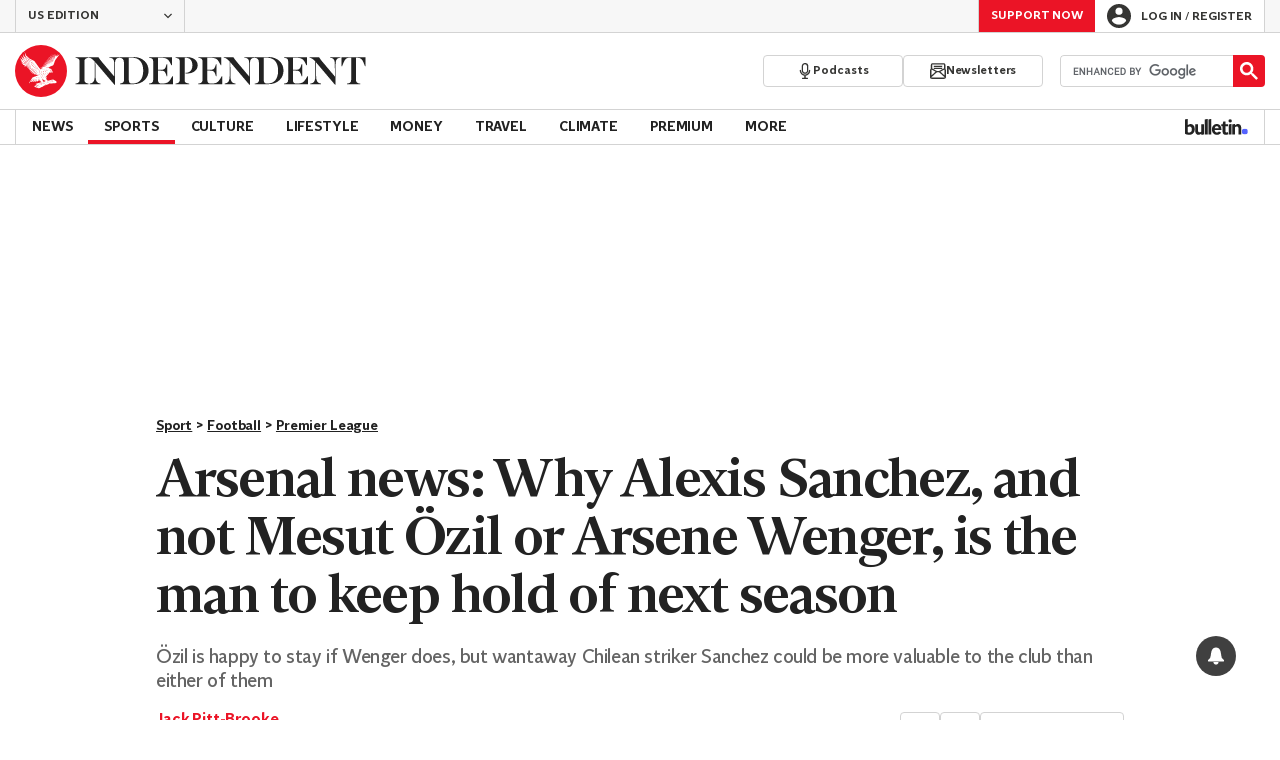

--- FILE ---
content_type: text/javascript;charset=UTF-8
request_url: https://pub.doubleverify.com/dvtag/34448457/DV1395182/pub.js
body_size: 22563
content:
/* CustomSignals GptSignals HouseHold LegacyLayer PLEMetrics SignalsAbs SignalsBsc SignalsCbs SignalsIds SignalsTvp SignalsVlp */
(()=>{var yr=Object.create;var $e=Object.defineProperty,Er=Object.defineProperties,Nt=Object.getOwnPropertyDescriptor,Ar=Object.getOwnPropertyDescriptors,br=Object.getOwnPropertyNames,It=Object.getOwnPropertySymbols,_r=Object.getPrototypeOf,Mt=Object.prototype.hasOwnProperty,wr=Object.prototype.propertyIsEnumerable;var ut=(n,e,t)=>e in n?$e(n,e,{enumerable:!0,configurable:!0,writable:!0,value:t}):n[e]=t,I=(n,e)=>{for(var t in e||(e={}))Mt.call(e,t)&&ut(n,t,e[t]);if(It)for(var t of It(e))wr.call(e,t)&&ut(n,t,e[t]);return n},Ee=(n,e)=>Er(n,Ar(e)),o=(n,e)=>$e(n,"name",{value:e,configurable:!0});var Ot=(n,e)=>()=>(n&&(e=n(n=0)),e);var Dr=(n,e)=>()=>(e||n((e={exports:{}}).exports,e),e.exports);var xr=(n,e,t,r)=>{if(e&&typeof e=="object"||typeof e=="function")for(let i of br(e))!Mt.call(n,i)&&i!==t&&$e(n,i,{get:()=>e[i],enumerable:!(r=Nt(e,i))||r.enumerable});return n};var Cr=(n,e,t)=>(t=n!=null?yr(_r(n)):{},xr(e||!n||!n.__esModule?$e(t,"default",{value:n,enumerable:!0}):t,n));var u=(n,e,t,r)=>{for(var i=r>1?void 0:r?Nt(e,t):e,l=n.length-1,c;l>=0;l--)(c=n[l])&&(i=(r?c(e,t,i):c(i))||i);return r&&i&&$e(e,t,i),i};var d=(n,e,t)=>ut(n,typeof e!="symbol"?e+"":e,t);var T=(n,e,t)=>new Promise((r,i)=>{var l=v=>{try{p(t.next(v))}catch(y){i(y)}},c=v=>{try{p(t.throw(v))}catch(y){i(y)}},p=v=>v.done?r(v.value):Promise.resolve(v.value).then(l,c);p((t=t.apply(n,e)).next())});var g,s=Ot(()=>{g=[{adServerId:"3843",adServerAccountId:"71347885",type:"gpt",customTracking:{c1:{type:"targeting",key:"permutive"}}}]});var a=Ot(()=>{});var Qt=Dr((Sa,Gt)=>{s();a();function Hr(n,e){if(typeof n!="function")throw new TypeError(`Expected the first argument to be a \`function\`, got \`${typeof n}\`.`);let t,r=0;return o(function(...l){clearTimeout(t);let c=Date.now(),p=c-r,v=e-p;v<=0?(r=c,n.apply(this,l)):t=setTimeout(()=>{r=Date.now(),n.apply(this,l)},v)},"throttled")}o(Hr,"throttle");Gt.exports=Hr});s();a();s();a();s();a();s();a();s();a();s();a();s();a();var N=[];for(let n=0;n<256;++n)N.push((n+256).toString(16).slice(1));function Lt(n,e=0){return(N[n[e+0]]+N[n[e+1]]+N[n[e+2]]+N[n[e+3]]+"-"+N[n[e+4]]+N[n[e+5]]+"-"+N[n[e+6]]+N[n[e+7]]+"-"+N[n[e+8]]+N[n[e+9]]+"-"+N[n[e+10]]+N[n[e+11]]+N[n[e+12]]+N[n[e+13]]+N[n[e+14]]+N[n[e+15]]).toLowerCase()}o(Lt,"unsafeStringify");s();a();var ct,Ir=new Uint8Array(16);function gt(){if(!ct){if(typeof crypto=="undefined"||!crypto.getRandomValues)throw new Error("crypto.getRandomValues() not supported. See https://github.com/uuidjs/uuid#getrandomvalues-not-supported");ct=crypto.getRandomValues.bind(crypto)}return ct(Ir)}o(gt,"rng");s();a();s();a();var Nr=typeof crypto!="undefined"&&crypto.randomUUID&&crypto.randomUUID.bind(crypto),pt={randomUUID:Nr};function Mr(n,e,t){var i,l,c;n=n||{};let r=(c=(l=n.random)!=null?l:(i=n.rng)==null?void 0:i.call(n))!=null?c:gt();if(r.length<16)throw new Error("Random bytes length must be >= 16");if(r[6]=r[6]&15|64,r[8]=r[8]&63|128,e){if(t=t||0,t<0||t+16>e.length)throw new RangeError(`UUID byte range ${t}:${t+15} is out of buffer bounds`);for(let p=0;p<16;++p)e[t+p]=r[p];return e}return Lt(r)}o(Mr,"_v4");function Or(n,e,t){return pt.randomUUID&&!e&&!n?pt.randomUUID():Mr(n,e,t)}o(Or,"v4");var mt=Or;var ne=o(()=>mt(),"uuid");s();a();var Le=o((n,e)=>((...t)=>{try{let r=n(...t);return r instanceof Promise?r.then(i=>i,i=>e(i,...t)):r}catch(r){return e(r,...t)}}),"withErrorHandler");s();a();var Fe,Ue,qe,X=class X{constructor(e,t){d(this,"collections",new Set);d(this,"children",new X.Set);d(this,"beforeDestroyed");this.beforeDestroyed=t!=null?t:(()=>{});for(let[r,i]of Object.entries(e))Object.defineProperty(this,r,{value:i});e.parent!=null&&(e.parent.destroyed?this.destroy():e.parent.children.add(this))}static Create(e,t){return new X(e,t)}static CreateRoot(e,t){return new X(e,t)}destroy(){if(this.beforeDestroyed!=null){try{this.beforeDestroyed(this)}catch(e){}for(let e of this.children)e.destroy();this.beforeDestroyed=void 0;for(let e of this.collections)e.delete(this)}return this}get destroyed(){return this.beforeDestroyed==null}};o(X,"EntityClass"),d(X,"Set",(Fe=class extends Set{add(t){return t.destroyed||(t.collections.add(this),super.add(t)),this}delete(t){return t.collections.delete(this),super.delete(t)}clear(){for(let t of this.values())t.collections.delete(this);super.clear()}peek(){return this.values().next().value}conjure(t){let r=this.peek();return r==null&&(r=t(),this.add(r)),r}},o(Fe,"EntitySet"),Fe)),d(X,"Map",(Ue=class extends Map{set(t,r){return t.destroyed||(t.collections.add(this),super.set(t,r)),this}delete(t){return t.collections.delete(this),super.delete(t)}clear(){for(let t of this.keys())t.collections.delete(this);return super.clear()}summon(t,r){let i=super.get(t);return i==null&&(i=r,this.set(t,i)),i}conjure(t,r){let i=super.get(t);return i==null&&(i=r(),this.set(t,i)),i}},o(Ue,"EntityMap"),Ue)),d(X,"Link",(qe=class extends X.Map{get(t){return super.conjure(t,()=>new X.Set)}},o(qe,"EntityLink"),qe));var Ae=X,R;(l=>(l.Set=Ae.Set,l.Map=Ae.Map,l.Link=Ae.Link,l.Create=Ae.Create,l.CreateRoot=Ae.CreateRoot))(R||(R={}));s();a();var Ze=class Ze{constructor(e,t,r){d(this,"_message","unknown");d(this,"_trace",[]);d(this,"_silenced",!1);if(e instanceof Ze)return e.addToTrace(r,t);typeof e=="object"&&e!=null&&"message"in e&&typeof e.message=="string"?this._message=e.message:this._message=`${e}`,this.addToTrace(r,t)}get message(){return this._message}get trace(){return this._trace}get silenced(){return this._silenced}silence(){return this._silenced=!0,this}addToTrace(e,t){return this._trace.unshift(e),this.maybeCompleteTrace(t),this}maybeCompleteTrace(e){return T(this,null,function*(){let t=this._trace.length;yield Promise.resolve(),yield Promise.resolve(),yield Promise.resolve(),!this.silenced&&t===this._trace.length&&e(this)})}};o(Ze,"TracedError");var Ge=Ze;var ft=class ft{constructor(e){d(this,"moduleInstances",new Map);d(this,"methodsToExecute",[]);d(this,"errorHandlers",[]);d(this,"activeSession",null);d(this,"executedMethodIndex",0);this.initializeModules(e)}initializeModules(e){let t=e.map(r=>this.createModule(r));for(let r of t)this.applyModuleDecoration(r),this.applyExecuteDecoration(r),this.applyPluginDecoration(r),this.applyErrorDecoration(r),this.applyCatchErrorDecoration(r)}get session(){if(this.activeSession==null)throw new Error("Core has no active session");return this.activeSession}inject(e){let t=this.modules,r=[];for(let i of e){let l=t[i.name];l==null?r.push(i):this.moduleInstances.set(i,l)}this.initializeModules(r),this.execute()}get(e){return this.getModule(e)}execute(){this.activeSession==null&&(this.activeSession=R.CreateRoot({id:ne()}));for(let e of this.methodsToExecute.slice(this.executedMethodIndex))e();this.executedMethodIndex=this.methodsToExecute.length}reset(){this.activeSession!=null&&(this.activeSession.destroy(),this.activeSession=null,this.executedMethodIndex=0)}get modules(){let e={};for(let[t,r]of this.moduleInstances)e[t.name]=r;return e}getModule(e){let t=this.moduleInstances.get(e);if(t==null)throw new Error(`module not in core: ${e.name}`);return t}createModule(e){if(e.prototype.moduleConfig==null)throw new Error(`not a module: ${e.name}`);let t=new e;return t.core=this,this.moduleInstances.set(e,t),t}applyModuleDecoration(e){var r;let t=e.constructor.prototype.moduleConfig;for(let{method:i}of t)e[i]=Le(e[i].bind(e),(l,...c)=>{throw this.traceError(l,`${e.constructor.name}.${i}(${c.map(p=>typeof p).join(",")})`)});(r=e.plugins)!=null||(e.plugins={}),e.pluginFunctions={};for(let i of Object.keys(e.plugins))e.pluginFunctions[i]=[],e.plugins[i]=(...l)=>{let c=[];for(let p of e.pluginFunctions[i])p(c,...l);return c}}applyExecuteDecoration(e){var r;let t=(r=e.constructor.prototype.executeConfig)!=null?r:[];for(let{method:i}of t)this.methodsToExecute.push(Le(e[i],l=>{this.traceError(l,"@execute")}))}applyPluginDecoration(e){var r;let t=(r=e.constructor.prototype.pluginConfig)!=null?r:[];for(let{PluggableClass:i,category:l,method:c}of t)this.getModule(i).pluginFunctions[l].push(Le((p,...v)=>{p.push(e[c](...v))},p=>{this.traceError(p,`@plugin(${i.name},'${l}')`)}))}applyErrorDecoration(e){var r;let t=(r=e.constructor.prototype.errorConfig)!=null?r:[];for(let{method:i}of t)this.errorHandlers.push(Le(e[i],l=>{l instanceof Ge&&l.silence()}))}applyCatchErrorDecoration(e){var r;let t=(r=e.constructor.prototype.catchErrorConfig)!=null?r:[];for(let{method:i}of t)e[i]=Le(e[i],l=>{this.traceError(l,"@catchError")})}traceError(e,t){return new Ge(e,r=>this.reportError(r),t)}reportError(e){for(let t of this.errorHandlers)t(e.message,[...e.trace])}};o(ft,"Core");var Qe=ft;s();a();s();a();var ht=[],et=ht;var f=o(n=>{let e=n.prototype,t=Object.getOwnPropertyNames(e).filter(r=>{var i;return r!=="constructor"&&((i=Object.getOwnPropertyDescriptor(e,r))==null?void 0:i.value)instanceof Function});e.moduleConfig=t.map(r=>({method:r})),ht.push(n)},"moduleClass"),C=o(n=>e=>{},"attachModule"),_=o((n,e)=>{var t;n.executeConfig=(t=n.executeConfig)!=null?t:[],n.executeConfig.push({method:e})},"executeMethod"),h=o((n,e)=>(t,r)=>{var i;t.pluginConfig=(i=t.pluginConfig)!=null?i:[],t.pluginConfig.push({PluggableClass:n,category:e,method:r})},"pluginMethod"),Be=o((n,e)=>{var t;n.catchErrorConfig=(t=n.catchErrorConfig)!=null?t:[],n.catchErrorConfig.push({method:e})},"catchErrorMethod"),vt=o((n,e)=>{var t;n.errorConfig=(t=n.errorConfig)!=null?t:[],n.errorConfig.push({method:e})},"errorMethod");s();a();s();a();s();a();var S=class{constructor(){d(this,"timeFunction",new R.Map)}window(){return window}document(){return this.window().document}pageUrl(){var e,t;return(t=(e=this.window().location)==null?void 0:e.href)!=null?t:""}hostname(){return new URL(this.pageUrl()).hostname}time(){return this.timeFunction.conjure(this.core.session,()=>{let e=this.window(),t=!1;try{t=typeof e.performance.now()=="number"}catch(r){}return t?()=>Math.floor(e.performance.now()):()=>e.Date.now()})()}sendBeacon(e){try{let t=this.window().navigator;typeof(t==null?void 0:t.sendBeacon)=="function"?t.sendBeacon(e):new Image().src=e}catch(t){}}};o(S,"Env"),S=u([f],S);s();a();var Ft=o((n,e)=>(e==null?void 0:e.structuredClone)!=null?e.structuredClone(n):JSON.parse(JSON.stringify(n)),"deepClone");s();a();s();a();var Ut=o(n=>{if(typeof n!="object"||n===null||Array.isArray(n))return!1;let e=n;return e.gdprApplies!==void 0&&typeof e.gdprApplies!="boolean"&&e.gdprApplies!==0&&e.gdprApplies!==1||e.eventStatus!=="tcloaded"&&e.eventStatus!=="cmpuishown"&&e.eventStatus!=="useractioncomplete"&&e.eventStatus!==void 0||e.tcString!==void 0&&typeof e.tcString!="string"?!1:e.gdprApplies===!1||e.gdprApplies===0||e.gdprApplies===void 0?!(e.tcString!==void 0||e.purpose!==void 0||e.vendor!==void 0||e.publisher!==void 0):!(typeof e.tcString!="string"||!Lr(e.purpose)||!Fr(e.vendor)||!Ur(e.publisher))},"isValidTCData"),Lr=o(n=>{if(typeof n!="object"||n===null)return!1;let e=n;return tt(e.consents)&&tt(e.legitimateInterests)},"isValidPurposeObject"),Fr=o(n=>{if(typeof n!="object"||n===null)return!1;let e=n;return tt(e.consents)&&tt(e.legitimateInterests)},"isValidVendorObject"),Ur=o(n=>{if(typeof n!="object"||n===null||n===void 0)return!1;let e=n;return!(e.restrictions!==void 0&&!qr(e.restrictions))},"isValidPublisherObject"),tt=o(n=>typeof n!="object"||n===null?!1:Object.entries(n).every(([e,t])=>{let r=parseInt(e,10);return!isNaN(r)&&(typeof t=="boolean"||t===void 0)}),"isRecordOfBooleansOrUndefined"),qr=o(n=>typeof n!="object"||n===null?!1:Object.entries(n).every(([e,t])=>{let r=parseInt(e,10);return isNaN(r)||typeof t!="object"||t===null?!1:Object.entries(t).every(([i,l])=>{let c=parseInt(i,10),p=Number(l);return!isNaN(c)&&!isNaN(p)&&p>=0&&p<=3})}),"isValidPublisherRestrictions");var We=126,qt=2,kr=20,Yr=250;var Y=class{constructor(){d(this,"firstResultPromise",new R.Map);d(this,"tcState",new R.Map);d(this,"declaredPurposes",new R.Map);d(this,"plugins",{signalReady:o(()=>[],"signalReady")})}getTcState(){return I({},this.tcState.conjure(this.core.session,()=>({apiAvailable:this._getCmpApi()!=null,applies:"",signalSettled:!1,tcString:""})))}getDeclaredPurposes(){return I({},this.declaredPurposes.conjure(this.core.session,()=>({purposes:[],flexiblePurposes:[2,7,8,10],legIntPurposes:[2,7,8,10]})))}getTcStateAsync(){return T(this,null,function*(){return yield this._getTcStatePromise(),this.getTcState()})}apiAvailable(){return this.getTcState().apiAvailable}applies(){let e=this.getTcState();return e.applies==="1"?!0:e.applies==="0"?!1:void 0}hasLegalBasis(e){let{applies:t,tcString:r,purpose:i,vendor:l}=this.getTcState();if(t!=="1"||r===""||i==null||l==null)return;let c=this._getActiveLegalBasis(e);if(c!=null)return c===0?!1:c===1?i.consents[e]===!0&&l.consent===!0:i.legitimateInterests[e]===!0&&l.legitimateInterest===!0}_getTcStatePromise(){return T(this,null,function*(){return this.firstResultPromise.conjure(this.core.session,()=>this._monitorTcState()).catch(()=>{})})}_monitorTcState(){return T(this,null,function*(){let e=yield this._getCmpApiAsync();if(e!=null){try{e("getVendorList",qt,(t,r)=>{var i;if(r===!0&&((i=t==null?void 0:t.vendors)==null?void 0:i[We])!=null){let{purposes:l,flexiblePurposes:c,legIntPurposes:p}=t.vendors[We];this._setDeclaredPurposes({purposes:l,flexiblePurposes:c,legIntPurposes:p})}})}catch(t){}yield new Promise(t=>{try{e("addEventListener",qt,(r,i)=>{i===!0&&Ut(r)&&this._setTcState(r),t()})}catch(r){t()}})}})}_getCmpApiAsync(){return T(this,null,function*(){let e=this.core.get(S).window(),t=this._getCmpApi(),r=0;for(;t==null&&r<kr;)r++,yield new Promise(i=>e.setTimeout(i,Yr)),t=this._getCmpApi();return t})}_getCmpApi(){let t=this.core.get(S).window().__tcfapi;if(typeof t=="function")return t}_setDeclaredPurposes(e){this.declaredPurposes.set(this.core.session,{purposes:[...e.purposes],flexiblePurposes:[...e.flexiblePurposes],legIntPurposes:[...e.legIntPurposes]})}_setTcState(e){let t=this._convertTcDataToTcState(e);this.tcState.set(this.core.session,t),t.signalSettled&&this.plugins.signalReady()}_convertTcDataToTcState(e){let t=e.gdprApplies==null?"":e.gdprApplies===!0||e.gdprApplies===1?"1":"0",r=e.eventStatus==="tcloaded"||e.eventStatus==="useractioncomplete"||t==="0",i={apiAvailable:!0,applies:t,signalSettled:r,tcString:""};return!(e.gdprApplies===!0||e.gdprApplies===1)||e.tcString===""?i:Ee(I({},i),{tcString:e.tcString,purpose:Ft(e.purpose),vendor:{legitimateInterest:e.vendor.legitimateInterests[We]===!0,consent:e.vendor.consents[We]===!0},publisherRestrictions:this._extractDvRestrictions(e.publisher.restrictions)})}_extractDvRestrictions(e){let t={};for(let[r,i]of Object.entries(e)){let l=i[We];l!=null&&(t[Number(r)]=l)}return t}_getActiveLegalBasis(e){let t=this.getDeclaredPurposes(),{publisherRestrictions:r}=this.getTcState();if(r==null)return;let i=r[e];if(i===0)return 0;let l=t.legIntPurposes.includes(e)?2:t.purposes.includes(e)?1:0;if(l===0)return 0;if(i===1||i===2){let c=i===1?1:2,p=t.flexiblePurposes.includes(e);return l===c||p?c:0}return l}};o(Y,"Gdpr"),u([_],Y.prototype,"_getTcStatePromise",1),Y=u([f],Y);s();a();s();a();var jr=[[/((\?)|&)(?:amp_lite|fr=operanews)/g,"$2"],[/(^https?:\/\/)(www\.)/g,"$1"],[/(((\?)|&|%3F|%26|;)(?:utm_campaign|utm_source|utm_content|utm_term|utm_viral|utm_medium|utm_identifier|utm_key|fb_source|referrer|referer|ref|rand|rnd|randid|\.?rand|\.?partner|cb|count|adid|session|sessionid|session_redirect|param\d|userinfo|uid|refresh|ocid|ncid|clickenc|fbclid|amp_js_v|amp_gsa|ns_source|ns_campaign|ns_mchanel|ns_mchannel|ns_linkname|ns_fee|src|ex_cid|usqp|source|xid|trkid|utm_social-type|mbid|utm_brand|__twitter_impression|utm_referrer|CMP|cmp|_cmp|cq_cmp)=[^&]*)/g,"$3"],[/[/.]amp(?:\/[?&]*)?$/g,""],[/((\?)|&)(?:outputType|isFollow|suppressMediaBar|cid|ICID|icid|bdk|wtu_id_h|utm_placement|intcmp|_native_ads|traffic_source|entry|\.tsrc|autoplay|autostart|dc_data|influencer|pubdate|utm_hp_ref|redirect|service|refresh_ce|refresh_cens|xcmg|target_id|_amp)=[^&]*/g,"$2"],[/(\?|&)(?:amp)(?:&|$|=[^&]*)/g,"$1"]],Vr=[[/(?:\/|\/\?|\?|&|\/\$0|#[\s\S]*)+$/g,""],[/(?:\/|\/\?|\?|&|\/\$0|#[\s\S]*)+$/g,""]],kt=o((n,e)=>{for(let[t,r]of n)e=e.replace(t,r);return e},"replaceByRules"),Yt=o(n=>{let e=kt(jr,n);return kt(Vr,e)},"normalizeUrl");s();a();var jt=o(n=>n.split("?",1)[0].split("#",1)[0],"stripUrlQuery");s();a();var j=class{getTagInfo(){return{ctx:"34448457",cmp:"DV1395182"}}getShortCommitId(){return"fdd651c"}getBuildTimestamp(){return 1769238021032}getAuthToken(){return"0tp6L+p0o3EirW+xZsr7egzaIlTv/0y5mp1DvXWHun7fIU57Vf8CQ5YpDKD6dclqPEFF1Mxqqi54adqMiSMQWKWP+YdkTxQPcOCYclsnzBF/k6vcDQfNe/T17ZQmQSvz0d1nJaIPFTLJ87b5tALjk/5oG0VikrI0A8aagYw="}};o(j,"DefinedVariables"),j=u([f],j);s();a();var Vt=o((n,e)=>{try{let t=new URLSearchParams(n),r=t.get("ctx"),i=t.get("cmp");if(r!=null&&i!=null)return{ctx:r,cmp:i,prefetch:e,legacy:!0}}catch(t){}return null},"parseInfo"),zt=o(n=>{var e;return n.pathname!=="/signals/pub.js"?null:(e=Vt(n.search,!0))!=null?e:Vt(n.hash.substring(1).split("?")[0],!1)},"parseLegacyPagetagUrl");var zr=1e3,$r=/^\/dvtag\/([^/]+)\/([^/]+)\/pub\.js$/,D=class{constructor(){d(this,"visit");d(this,"tagInfo");d(this,"currentScriptBaseUrlCache");d(this,"plugins",{newVisit:o(e=>[],"newVisit"),overrideTagInfo:o(e=>[],"overrideTagInfo")});d(this,"_normalizeUrl",Yt)}_initialize(){this.getTagInfo(),this.getCurrentScriptBaseUrl(),this.updateVisit(!1),this.plugins.newVisit(this.visit),this._installNavigationListener()}getTagInfo(){var e;if(this.tagInfo==null){try{this.tagInfo=this._parseTagInfo()}catch(r){}(e=this.tagInfo)!=null||(this.tagInfo={ctx:"unknown",cmp:"unknown"});let t=this.plugins.overrideTagInfo(this.tagInfo);t.length>0&&(this.tagInfo=I(I({},this.tagInfo),t[0]))}return this.tagInfo}_parseTagInfo(){let e=this.core.get(j).getTagInfo();if(e!=null)return e;let t=this._getCurrentScriptSrc();if(t==null)return null;let r=new URL(t,"https://pub.doubleverify.com"),i=r.pathname,l=$r.exec(i);if(l!=null){let[,c,p]=l;return{ctx:c,cmp:p}}return zt(r)}_getCurrentScriptSrc(){var e,t;return(t=(e=this.core.get(S).window().document.currentScript)==null?void 0:e.getAttribute("src"))!=null?t:null}getCurrentScriptBaseUrl(){if(this.currentScriptBaseUrlCache!==void 0)return this.currentScriptBaseUrlCache;let e=this._getCurrentScriptSrc();if(e==null)return null;try{e.startsWith("//")&&(e="https:"+e);let{origin:t,pathname:r}=new URL(e),i=r.split("/").slice(0,-1).join("/");return this.currentScriptBaseUrlCache=`${t}${i}/`,this.currentScriptBaseUrlCache}catch(t){return null}}updateVisit(e=!0){var r,i;let t=this.getStrippedPageUrl();if(this.visit==null||this.visit.strippedUrl!==t){let l=ne();this.visit={strippedUrl:t,normalizedUrl:this._normalizeUrl(this.core.get(S).window().location.href),uuid:l,sessionUuid:(i=(r=this.visit)==null?void 0:r.sessionUuid)!=null?i:l},e&&this.plugins.newVisit(this.visit)}return this.visit}getVisit(){var e;return(e=this.visit)!=null?e:this.updateVisit(!1)}getStrippedPageUrl(){return jt(this.core.get(S).window().location.href)}getNormalizedPageUrl(){return this.getVisit().normalizedUrl}getVisitUuid(){return this.getVisit().uuid}getSessionUuid(){return this.getVisit().sessionUuid}_installNavigationListener(){var r;let e=this.core.get(S).window(),t=o(()=>this.updateVisit(!0),"cb");((r=e.navigation)==null?void 0:r.addEventListener)!=null?e.navigation.addEventListener("navigatesuccess",t):setInterval(t,zr)}};o(D,"Context"),u([_],D.prototype,"_initialize",1),D=u([f],D);s();a();s();a();s();a();var be=o(()=>(...n)=>[],"apiPlugin"),M=class{constructor(){d(this,"plugins",{queueAdRequest:be(),defineSlot:be(),adRendered:be(),adRemoved:be(),getTargeting:be(),addEventListener:o((e,t)=>[],"addEventListener"),removeEventListener:o((e,t)=>[],"removeEventListener"),toggleDebugMode:be(),_debugScriptLoaded:be()})}_initialize(){var r;let e=this.core.get(S).window(),t=(r=e.dvtag)!=null?r:{};e.dvtag=t,t.queueAdRequest=this.queueAdRequest,t.defineSlot=this.defineSlot,t.adRendered=this.adRendered,t.adRemoved=this.adRemoved,t.getTargeting=this.getTargeting,t.addEventListener=this.addEventListener,t.removeEventListener=this.removeEventListener,t.toggleDebugMode=this.toggleDebugMode,t._debugScriptLoaded=this._debugScriptLoaded}queueAdRequest(...e){this.plugins.queueAdRequest(...e)}defineSlot(...e){this.plugins.defineSlot(...e)}adRendered(...e){this.plugins.adRendered(...e)}adRemoved(...e){this.plugins.adRemoved(...e)}getTargeting(...e){var t;return(t=this.plugins.getTargeting(...e)[0])!=null?t:{}}addEventListener(e,t){this.plugins.addEventListener(e,t)}removeEventListener(e,t){this.plugins.removeEventListener(e,t)}toggleDebugMode(...e){this.plugins.toggleDebugMode(...e)}_debugScriptLoaded(...e){this.plugins._debugScriptLoaded(...e)}};o(M,"Api"),u([_],M.prototype,"_initialize",1),M=u([f],M);s();a();var St=class St{constructor(){d(this,"pending",[]);d(this,"flushing",!1)}push(e){this.pending.push(e),this.flush()}flush(){return T(this,null,function*(){var t;if(this.flushing)return;this.flushing=!0;let e=this.pending.shift();for(;e!=null;){try{yield e.promise}catch(r){}try{(t=e.callback)==null||t.call(e)}catch(r){}e=this.pending.shift()}this.flushing=!1})}};o(St,"AsyncQueue");var rt=St;var b=class{constructor(){d(this,"plugins",{adRequestQueued:o(e=>[],"adRequestQueued"),adRequestTimedOut:o(e=>[],"adRequestTimedOut"),adRequestBeforeRelease:o(e=>[],"adRequestBeforeRelease"),adRequestCompleted:o(e=>[],"adRequestCompleted")});d(this,"queue",new rt);d(this,"adRequestCounter",0)}_queueAdRequest(e={}){var l,c;let t={index:this.adRequestCounter++,status:"queued",timeoutValue:(l=e.timeout)!=null?l:0,onDvtagReadyCalled:(c=e.timestamp)!=null?c:0,waitingStarted:new Date().getTime(),internal:e.internal};this.core.get(D).updateVisit(),this.plugins.adRequestQueued(t);let r=e.callback;r===void 0?e.callback=()=>{}:r===null?t.status="tag-timeout":e.callback=()=>{t.status="queue-timeout",t.callbackCalled=new Date().getTime(),e.callback=null,this.plugins.adRequestTimedOut(t);try{r()}catch(p){}};let i=o(()=>{if(e.callback!=null){e.callback=null,t.status="success",t.callbackCalled=new Date().getTime(),this.plugins.adRequestBeforeRelease(t);try{r==null||r()}catch(p){}}else this.plugins.adRequestBeforeRelease(t);t.waitingEnded=new Date().getTime(),this.plugins.adRequestCompleted(t)},"onAsyncOperationsCompleted");this.queue.push({callback:i,adRequest:t})}delayAdRequests(e){this.queue.push({promise:e})}};o(b,"AdRequestQueue"),u([h(M,"queueAdRequest")],b.prototype,"_queueAdRequest",1),b=u([f],b);s();a();var Qr="https://vtrk.doubleverify.com",$t="dvtag",Br=1,O=class{constructor(){d(this,"sharedDataPoints");d(this,"legacyAdRequestsSeen",0)}_onAdRequestCompleted(e){if(e.internal&&(this.legacyAdRequestsSeen+=1),e.index>0&&!(e.internal&&this.legacyAdRequestsSeen===1))return;let{timeoutValue:t,onDvtagReadyCalled:r,callbackCalled:i}=e,l=i!=null?i-r:t,{applies:c,apiAvailable:p}=this.core.get(Y).getTcState();this.fireEvent(e.index===0?"ad-request":"legacy-ad-request",{cd111:e.status,cm106:e.index,cm107:l,cd112:e.internal?"legacy":"modern",cd115:c,cm116:p?1:0},{sampleInterval:Br})}_getSharedDataPoints(){if(this.sharedDataPoints==null){let e=this.core.get(D),t=this.core.get(j),r=this.core.get(S),{ctx:i,cmp:l,legacy:c}=e.getTagInfo(),p=r.hostname(),v=e.getSessionUuid(),y=t.getShortCommitId(),x=e.getCurrentScriptBaseUrl(),U;if(x!=null){let ce=new URL(x);ce.hostname.endsWith(".doubleverify.com")?U="com":ce.hostname.endsWith(".dv.tech")&&(U="tech")}this.sharedDataPoints={cd102:y,cd103:"",cd107:v,cd109:c?"legacy":"modern",cd200:U,cd108:"",cd105:i,cd106:l,cd104:p}}return this.sharedDataPoints}fireEvent(e,t,{sampleInterval:r=1,trackerUuid:i=ne(),spoofWrapperId:l=!1}={}){if(Math.random()>=1/r)return;t=Ee(I(I({},t),this._getSharedDataPoints()),{cd101:e,cm101:r});let c=Ee(I({ec:$t,ea:t.cd101,ctx:l?$t:t.cd105,cmp:t.cd106},t),{cid:i,t:"event",v:1,z:i,cd160:i}),p=new URL(Qr);for(let[v,y]of Object.entries(c))y!=null&&p.searchParams.set(v,`${y}`);this.core.get(S).sendBeacon(p.href)}};o(O,"Events"),u([h(b,"adRequestCompleted")],O.prototype,"_onAdRequestCompleted",1),O=u([f],O);s();a();s();a();var ie=class{constructor(){d(this,"plugins",{shouldPerformIntentionalDuplicateMeasurement:o(e=>[],"shouldPerformIntentionalDuplicateMeasurement"),shouldEnforcePLEMetricsCompliance:o(()=>[],"shouldEnforcePLEMetricsCompliance")})}shouldPerformIntentionalDuplicateMeasurement(e){return this.plugins.shouldPerformIntentionalDuplicateMeasurement(e).some(t=>t===!0)}shouldEnforcePLEMetricsCompliance(){return this.plugins.shouldEnforcePLEMetricsCompliance().some(e=>e===!0)}};o(ie,"MeasurementFlags"),ie=u([f],ie);var Wr={PLEMetrics:{purposes:[8]}},J=class{constructor(){d(this,"plugins",{permissionsChanged:o(()=>[],"permissionsChanged")});d(this,"plemDryRunEnabled",new R.Map)}_onSignalReady(){this.plugins.permissionsChanged()}_canProcessInternal(e){let t=Wr[e];if(t==null)return!0;let r=this.core.get(Y);if(!r.apiAvailable())return!0;let i=r.applies();return i===void 0?!1:i===!1?!0:t.purposes.every(l=>r.hasLegalBasis(l)===!0)}canProcess(e){return e==="PLEMetrics"&&this.plemDryRunEnabled.conjure(this.core.session,()=>this.core.get(ie).shouldEnforcePLEMetricsCompliance()!==!0)?{result:!0,resultWithoutDryRun:this._canProcessInternal(e),dryRunEnabled:!0}:{result:this._canProcessInternal(e)}}};o(J,"DataProcessingPermissions"),u([h(Y,"signalReady")],J.prototype,"_onSignalReady",1),J=u([f],J);s();a();s();a();s();a();s();a();var E=class{constructor(){d(this,"plugins",{slotDiscovered:o((e,t)=>[],"slotDiscovered")});d(this,"slots",new R.Set)}getSlot(e,t){for(let r of this.slots)if(r.adServer===e&&r.elementId===t)return r}getSlots(e){let t=[...this.slots];return e==null?t:t.filter(r=>r.adServer===e)}createSlot(e,t,r,i,l,c){let p=this.getSlot(e,r);p!=null&&p.destroy();let v=R.Create({parent:this.core.session,adServer:e,elementId:r,adUnit:i,adServerConfig:l,uuid:ne(),creationTime:Date.now()});return this.slots.add(v),c==null||c(v),this.plugins.slotDiscovered(v,t),v}};o(E,"SlotStore"),E=u([f],E);var ge=class{constructor(){d(this,"plugins",{adRemoved:o(e=>[],"adRemoved")})}_monitorAdRemoval(e){let t=this.core.get(S).document().getElementById(e.elementId);if(t==null)return;R.Create({parent:e,observer:new MutationObserver(i=>{let l=i.length,c=0,p=t.children.length;for(let v=i.length-1;v>=0;v--){let y=i[v];if(p===0){this.plugins.adRemoved(e);break}if(c===l-1)break;let x=y.removedNodes.length-y.addedNodes.length;p+=x,c++}})},({parent:i,observer:l})=>{l.disconnect(),this.plugins.adRemoved(i)}).observer.observe(t,{childList:!0})}};o(ge,"AdRemoved"),u([h(E,"slotDiscovered")],ge.prototype,"_monitorAdRemoval",1),ge=u([f],ge);var P=class{constructor(){d(this,"adEmpty",new R.Map);d(this,"adRequestInFlight",new R.Map);d(this,"nonEmptyAdResponses",new R.Map);d(this,"creatives",new R.Link);d(this,"plugins",{adRequested:o(e=>[],"adRequested"),adRequestedOrInferred:o(e=>[],"adRequestedOrInferred"),adRendered:o((e,t)=>[],"adRendered"),adRemoved:o(e=>[],"adRemoved")})}setAdRequested(e){this.adRequestInFlight.set(e,!0),this.plugins.adRequested(e),this.plugins.adRequestedOrInferred(e)}setAdRendered(e,t){this.adRequestInFlight.get(e)!==!0&&this.plugins.adRequestedOrInferred(e),this._setAdRemoved(e),this.adEmpty.set(e,!1),this.adRequestInFlight.set(e,!1),t!=null&&this.nonEmptyAdResponses.set(e,this.nonEmptyAdResponses.summon(e,0)+1);let r=null;if(t!=null){let i=this.core.get(S).time();r=R.Create(I({parent:e,timestamp:i},t)),this.creatives.get(e).add(r)}this.plugins.adRendered(e,r)}_setAdRemoved(e){if(this.adEmpty.get(e)===!1){this.adEmpty.set(e,!0);for(let t of this.creatives.get(e))t.destroy();this.plugins.adRemoved(e)}}getNonEmptyAdRenderedCount(e){return this.nonEmptyAdResponses.summon(e,0)}};o(P,"AdServerHub"),u([h(ge,"adRemoved")],P.prototype,"_setAdRemoved",1),P=u([f],P);var Z=class{constructor(){d(this,"renderCount",0);d(this,"disabled",!1)}_onAdRendered(){this.disabled||(this.renderCount+=1)}reset(){this.disabled||(this.renderCount=0)}getRenderCount(){return this.renderCount}disable(){this.disabled=!0}};o(Z,"AdRenderedCounter"),u([h(P,"adRendered")],Z.prototype,"_onAdRendered",1),Z=u([f],Z);s();a();var pe=class{_shouldEnforcePLEMetricsCompliance(){return!0}};o(pe,"PLEMetricsComplianceFlag"),u([h(ie,"shouldEnforcePLEMetricsCompliance")],pe.prototype,"_shouldEnforcePLEMetricsCompliance",1),pe=u([f],pe);s();a();var Wt=Cr(Qt(),1);s();a();var Tt=class Tt{constructor(e){d(this,"arr");d(this,"start");d(this,"size");this.arr=new Array(e),this.start=0,this.size=0}push(e){this.size===this.arr.length?this.start=this.nthIndex(1):this.size+=1,this.arr[this.nthIndex(this.size-1)]=e}nthIndex(e){return(this.start+e)%this.arr.length}last(){return this.size===0?null:this.arr[this.nthIndex(this.size-1)]}findNewest(e){for(let t=this.size-1;t>=0;t--){let r=this.arr[this.nthIndex(t)];if(e(r))return r}return null}};o(Tt,"RingBuffer");var nt=Tt;var Bt=10,Kr=100,Xr=3e3,Jr=2e3,V=class{constructor(){d(this,"measurements",new nt(20));d(this,"lastNavigationTime");d(this,"viewportWidths",new Set);d(this,"documentHeights",new Set);d(this,"disabled",!1);d(this,"scrollListener");d(this,"resetTimeoutId")}_initialize(){return T(this,null,function*(){let{document:e}=this.core.get(S).window();e.readyState==="loading"&&(yield new Promise(t=>e.addEventListener("DOMContentLoaded",()=>t(void 0)))),this.scrollListener=(0,Wt.default)(()=>{this._updateScrollMetrics()},200),e.addEventListener("scroll",this.scrollListener),this._updateScrollMetrics()})}_getScrollData(){let e=this.core.get(S).document().compatMode==="BackCompat",{scrollHeight:t,clientHeight:r,clientWidth:i}=this.core.get(S).window().document[e?"body":"documentElement"];return{scrollY:Math.floor(this.core.get(S).window().scrollY),viewportHeight:r,viewportWidth:i,documentHeight:t}}_getScrollPercentage({scrollY:e,documentHeight:t,viewportHeight:r}){return t===r?0:e/(t-r)}_updateScrollMetrics(e=!1){var v;let t=this._getScrollData(),r=this.lastNavigationTime!=null&&Date.now()-this.lastNavigationTime<Xr;this.viewportWidths.size<Bt&&this.viewportWidths.add(t.viewportWidth),this.documentHeights.size<Bt&&this.documentHeights.add(t.documentHeight);let{deepestScrollData:i,deepestScrollWithResetData:l,maxScrollData:c,hasScrolledToTop:p}=(v=this.measurements.last())!=null?v:{};p=!e&&p===!0||t.scrollY<t.viewportHeight,(c==null||r||t.scrollY>=c.scrollY)&&(c=t),(i==null||r||this._getScrollPercentage(t)>=this._getScrollPercentage(i))&&(i=t),(l==null||r||this._getScrollPercentage(t)>=this._getScrollPercentage(l)||t.documentHeight-l.documentHeight>Kr)&&(l=t),this.measurements.push({time:Date.now(),hasScrolledToTop:p,maxScrollData:c,deepestScrollData:i,deepestScrollWithResetData:l})}getScrollMeasurements(e){var r;let t;return e==null?t=this.measurements.last():t=(r=this.measurements.findNewest(i=>i.time<Date.now()-e))!=null?r:this.measurements.last(),t==null?null:Ee(I({},t),{viewportWidths:this.viewportWidths,documentHeights:this.documentHeights})}reset(){this.disabled||(this.resetTimeoutId!=null&&clearTimeout(this.resetTimeoutId),this.lastNavigationTime=Date.now(),this._updateScrollMetrics(!0),this.resetTimeoutId=setTimeout(()=>this._updateScrollMetrics(),Jr))}disable(){this.disabled||(this.scrollListener&&(this.core.get(S).window().document.removeEventListener("scroll",this.scrollListener),this.scrollListener=void 0),this.resetTimeoutId!=null&&(clearTimeout(this.resetTimeoutId),this.resetTimeoutId=void 0),this.disabled=!0)}};o(V,"ScrollMetrics"),u([_],V.prototype,"_initialize",1),V=u([f],V);s();a();s();a();var Ht=o((n,{deepestScrollData:e,deepestScrollWithResetData:t,maxScrollData:r,viewportWidths:i,documentHeights:l},{inFocusMs:c,visibleMs:p,visibleAndInFocusMs:v},y,x,U,ce)=>{var Oe;let K=(Oe=performance==null?void 0:performance.now)==null?void 0:Oe.call(performance);return{cd110:n.visit.normalizedUrl,cd111:[...i].join(","),cd112:[...l].join(","),cd113:n.visit.uuid,cm106:c,cm107:p,cm108:x,cm109:U,cm110:n.visitIndex,cm111:n.infiniteScrollDetected?1:0,cm116:K!=null?K/1e3:void 0,cm117:v,cm118:n.visitStart/1e3,cm119:Date.now()/1e3,cm120:n.trackerCount,cm121:e.scrollY,cm122:e.viewportHeight,cm123:e.viewportWidth,cm124:e.documentHeight,cm125:t.scrollY,cm126:t.viewportHeight,cm127:t.viewportWidth,cm128:t.documentHeight,cm129:r.scrollY,cm130:r.viewportHeight,cm131:r.viewportWidth,cm132:r.documentHeight,cm133:y,cd114:ce===!1?"0":"1"}},"createPlemTracker"),Kt=o(n=>({cd110:n.visit.normalizedUrl,cd113:n.visit.uuid,cm110:n.visitIndex,cm118:n.visitStart/1e3,cm119:Date.now()/1e3,cm120:n.trackerCount,cd114:"0"}),"createPlemRejectionTracker");s();a();s();a();var Rt=class Rt{constructor(){d(this,"runningSince",null);d(this,"totalTimeMs",0)}getTimestamp(){return Date.now()}getCurrentRunningTime(){return this.runningSince!=null?this.getTimestamp()-this.runningSince:0}start(){this.runningSince=this.getTimestamp()}stop(){this.totalTimeMs+=this.getCurrentRunningTime(),this.runningSince=null}add(e){this.totalTimeMs+=e}get(){return this.totalTimeMs+this.getCurrentRunningTime()}reset(e=!1){this.runningSince=this.runningSince!=null&&e?Date.now():null,this.totalTimeMs=0}};o(Rt,"Timer");var ke=Rt;var ee=class{constructor(){d(this,"inFocusTimer",new ke);d(this,"visibleTimer",new ke);d(this,"visibleInFocusTimer",new ke);d(this,"disabled",!1);d(this,"focusListener");d(this,"blurListener");d(this,"visibilityChangeListener")}_initialize(){return T(this,null,function*(){var r,i,l;let e=this.core.get(S).window(),t=(l=(i=(r=e.performance)==null?void 0:r.now)==null?void 0:i.call(r))!=null?l:0;this.focusListener=()=>{this.inFocusTimer.start(),e.document.hidden||this.visibleInFocusTimer.start()},this.blurListener=()=>{this.inFocusTimer.stop(),this.visibleInFocusTimer.stop()},this.visibilityChangeListener=()=>{e.document.hidden?(this.visibleTimer.stop(),this.visibleInFocusTimer.stop()):(this.visibleTimer.start(),e.document.hasFocus()&&this.visibleInFocusTimer.start())},e.addEventListener("focus",this.focusListener),e.addEventListener("blur",this.blurListener),e.document.addEventListener("visibilitychange",this.visibilityChangeListener),e.document.hasFocus()&&(this.inFocusTimer.add(t),this.inFocusTimer.start(),e.document.hidden||(this.visibleInFocusTimer.add(t),this.visibleInFocusTimer.start())),e.document.hidden||(this.visibleTimer.add(t),this.visibleTimer.start())})}getVisibilityMeasurements(){return{inFocusMs:this.inFocusTimer.get(),visibleMs:this.visibleTimer.get(),visibleAndInFocusMs:this.visibleInFocusTimer.get()}}reset(){this.disabled||(this.visibleTimer.reset(!0),this.inFocusTimer.reset(!0),this.visibleInFocusTimer.reset(!0))}disable(){if(this.disabled)return;let e=this.core.get(S).window();this.focusListener&&(e.removeEventListener("focus",this.focusListener),this.focusListener=void 0),this.blurListener&&(e.removeEventListener("blur",this.blurListener),this.blurListener=void 0),this.visibilityChangeListener&&(e.document.removeEventListener("visibilitychange",this.visibilityChangeListener),this.visibilityChangeListener=void 0),this.disabled=!0}};o(ee,"VisibilityMetrics"),u([_],ee.prototype,"_initialize",1),ee=u([f],ee);var Zr=6e4,en=3660*1e3,tn=59.5*60*1e3,rn=6e4,nn=2500,on=5e3,sn=1500,me=class{constructor(){d(this,"currVisit");d(this,"pendingTracker");d(this,"tagLoadTime");d(this,"firstContentfulPaint");d(this,"processingAllowed");d(this,"disabled",!1);d(this,"visibilityChangeListener");d(this,"finalTrackerIntervalId")}_initialize(){return T(this,null,function*(){var t,r;let e=this.core.get(S).window();this.tagLoadTime=(r=(t=e.performance)==null?void 0:t.now)==null?void 0:r.call(t),this._updateFirstContentfulPaint(),this.visibilityChangeListener=()=>{e.document.hidden&&this._flushTrackers()},e.document.addEventListener("visibilitychange",this.visibilityChangeListener),this.finalTrackerIntervalId=setInterval(()=>{this.currVisit!=null&&Date.now()>this.currVisit.visitStart+tn&&(e.document.hidden||(this._fireTracker(),this._disable()))},rn)})}_onPermissionsChanged(){if(this.disabled)return;let{result:e}=this.core.get(J).canProcess("PLEMetrics");e||(this._fireRejectionTracker(),this._disable())}_disable(){let e=this.core.get(S).window();this.visibilityChangeListener!=null&&(e.document.removeEventListener("visibilitychange",this.visibilityChangeListener),this.visibilityChangeListener=void 0),this.finalTrackerIntervalId!=null&&(e.clearInterval(this.finalTrackerIntervalId),this.finalTrackerIntervalId=void 0),this.pendingTracker!=null&&(e.clearTimeout(this.pendingTracker.timer),this.pendingTracker=void 0),this.core.get(V).disable(),this.core.get(ee).disable(),this.core.get(Z).disable(),this.disabled=!0}_updateFirstContentfulPaint(){let e=this.core.get(S).window().PerformanceObserver;try{let t=new e(r=>{r.getEntries().forEach(i=>{i.name==="first-contentful-paint"&&(this.firstContentfulPaint=i.startTime,t.disconnect())})});t.observe({type:"paint",buffered:!0})}catch(t){}}_fireTracker({visit:e,scroll:t,visibility:r,adRenderCount:i}=this._getTrackerData(),l=!1){if(t==null||!l&&(Date.now()>e.visitStart+en||e.lastTrackerTime!=null&&e.lastTrackerTime>Date.now()-Zr))return;let c=this.core.get(J).canProcess("PLEMetrics"),{result:p}=c;if(!p)return;let y=c.dryRunEnabled===!0?c.resultWithoutDryRun:void 0;this.core.get(O).fireEvent("content-metrics",Ht(e,t,r,i,this.tagLoadTime,this.firstContentfulPaint,y),{sampleInterval:1,spoofWrapperId:!0}),e.lastTrackerTime=Date.now(),e.trackerCount+=1}_fireRejectionTracker(){if(this.currVisit==null)throw new Error("No data!");this.core.get(O).fireEvent("content-metrics-rejection",Kt(this.currVisit),{sampleInterval:1,spoofWrapperId:!0})}_getTrackerData(){if(this.currVisit==null)throw new Error("No data!");return{visit:this.currVisit,scroll:this.core.get(V).getScrollMeasurements(sn),visibility:this.core.get(ee).getVisibilityMeasurements(),adRenderCount:this.core.get(Z).getRenderCount()}}_checkForInfiniteScroll(){let e=this.core.get(V).getScrollMeasurements();e!=null&&!e.hasScrolledToTop&&(this.pendingTracker!=null&&(this.pendingTracker.data.visit.infiniteScrollDetected=!0),this.currVisit!=null&&(this.currVisit.infiniteScrollDetected=!0))}_scheduleDelayedTracker(){this._flushPendingTracker(),this.pendingTracker={data:this._getTrackerData(),timer:setTimeout(()=>{this._flushPendingTracker()},on)}}_flushPendingTracker(){this.pendingTracker!=null&&(this._checkForInfiniteScroll(),this._fireTracker(this.pendingTracker.data,!0),clearTimeout(this.pendingTracker.timer),this.pendingTracker=void 0)}_flushTrackers(){this._flushPendingTracker(),this._fireTracker()}_onNewVisit(e){var r,i;if(this.disabled)return;let t=this.currVisit==null;this.currVisit!=null&&(Date.now()-this.currVisit.visitStart>nn&&this._scheduleDelayedTracker(),this.core.get(ee).reset(),this.core.get(V).reset(),this.core.get(Z).reset()),this.currVisit={visit:e,visitStart:Date.now()-(t&&this.tagLoadTime!=null?this.tagLoadTime:0),visitIndex:((i=(r=this.currVisit)==null?void 0:r.visitIndex)!=null?i:-1)+1,trackerCount:0}}};o(me,"PLEMetrics"),u([_],me.prototype,"_initialize",1),u([h(J,"permissionsChanged")],me.prototype,"_onPermissionsChanged",1),u([h(D,"newVisit")],me.prototype,"_onNewVisit",1),me=u([f,C(pe)],me);s();a();s();a();var He=["BSC","ABS","CCT","CBS"],yt=["IDS"],Ke=["VLP","TVP"],an=[...He,...yt,...Ke],pl=[...He,...yt,...Ke].filter(n=>n!=="CCT"),Xt=o(n=>an.includes(n.toUpperCase()),"isSignal"),Jt=o(n=>Ke.includes(n.toUpperCase()),"isSlotSignal"),Zt=o(n=>yt.includes(n.toUpperCase()),"isUserSignal"),er=o(n=>He.includes(n.toUpperCase()),"isPageSignal");s();a();s();a();s();a();var fe=o((...n)=>{let e=[];for(let t of n)if(t!=null)for(let r of t)e.includes(r)||e.push(r);return e},"mergeUnique");var w=class{constructor(){d(this,"plugins",{getAdServerTargeting:o((e,t)=>[],"getAdServerTargeting"),setAdServerTargeting:o((e,t,r)=>[],"setAdServerTargeting")});d(this,"globalTargeting",{});d(this,"slotTargeting",new R.Map)}getGlobalTargeting(e){var t;return(t=this.globalTargeting[e])!=null?t:{}}_getSlotTargeting(e){return this.slotTargeting.summon(e,{})}_getTargetingKeys(e){return fe(Object.keys(this.getGlobalTargeting(e.adServer)),Object.keys(this._getSlotTargeting(e)))}_getTargetingValues(e,t){return fe(this.getGlobalTargeting(e.adServer)[t],this._getSlotTargeting(e)[t])}getTargeting(e){let t={};for(let r of this._getTargetingKeys(e))t[r]=this._getTargetingValues(e,r);return t}setSlotTargeting(e,t,r=!1){var c;let i=Object.keys(t),l=this._getSlotTargeting(e);for(let p of i)l[p]=fe(t[p],r?(c=this.slotTargeting.get(e))==null?void 0:c[p]:null);this.setAdServerTargeting(e,i)}setGlobalTargeting(e,t,r=!1){var l,c;let i=Object.keys(t);for(let p of e){for(let v of i)(c=(l=this.globalTargeting)[p])!=null||(l[p]={}),this.globalTargeting[p][v]=fe(t[v],r?this.globalTargeting[p][v]:null);for(let v of this.core.get(E).getSlots(p))this.setAdServerTargeting(v,i)}}getAdServerTargeting(e,t){var r;return(r=this.plugins.getAdServerTargeting(e,t).find(i=>i.length!==0))!=null?r:[]}setAdServerTargeting(e,t){t==null&&(t=this._getTargetingKeys(e));for(let r of t)this.plugins.setAdServerTargeting(e,r,this._getTargetingValues(e,r))}_onSlotDiscovered(e){this.setAdServerTargeting(e)}};o(w,"TargetingHub"),u([h(E,"slotDiscovered")],w.prototype,"_onSlotDiscovered",1),w=u([f],w);s();a();s();a();s();a();s();a();var tr="DVR",z=class{constructor(){d(this,"plugins",{dvRequiredDataUpdated:o(e=>[],"dvRequiredDataUpdated")});d(this,"_pageSignalsRequestIds",new R.Map);d(this,"_userSignalsRequestIds",new R.Map)}getRequestIds(){var t,r;let e=[...(t=this._userSignalsRequestIds.get(this.core.session))!=null?t:[],...(r=this._pageSignalsRequestIds.get(this.core.session))!=null?r:[]];return e.length>0?e.join(","):null}recordRequiredDataAndGetTargeting(e,t){let r=I({},t),i=r[tr];return i!=null&&((e?this._pageSignalsRequestIds:this._userSignalsRequestIds).set(this.core.session,i),this.plugins.dvRequiredDataUpdated(this.getRequestIds()),delete r[tr]),r}};o(z,"DvRequiredData"),z=u([f],z);s();a();var Et="qt_loaded";s();a();s();a();var $=class{constructor(){d(this,"cache",new R.Map)}_performFetchJson(e,t){return T(this,null,function*(){let r=this.core.get(S).window().fetch,i=e;if(t!=null&&t.authToken){let l=this.core.get(j).getAuthToken(),c=new URL(e);c.searchParams.set("token",l),i=c.href}try{return yield r(i).then(l=>l.json())}catch(l){return null}})}fetchJson(e,t){return T(this,null,function*(){let r=this.cache.summon(this.core.session,{}),i=r[e];return i==null&&(i=this._performFetchJson(e,t),r[e]=i),yield i})}};o($,"Fetch"),$=u([f],$);s();a();s();a();var it=o(n=>n==null?"":`@${n}`,"getPositionSuffix");s();a();var ln=/^(\d+)x(\d+)$/,rr=o(n=>n==="all"?[]:n.split(",").map(e=>{let t=e.match(ln);return t==null?{label:e}:{width:parseInt(t[1],10),height:parseInt(t[2],10)}}),"stringToSlotSizes"),At=o(n=>n.length===0?"all":n.map(({width:e,height:t,label:r})=>r!=null?r:`${e}x${t}`).join(","),"slotSizesToString"),nr=o(n=>n==null?"":n.length>0&&n.every(({label:r})=>r==null)?At(n):"","slotSizesToStringIfSpecific");var dn="https://pub.doubleverify.com/dvtag/signals/",G=class{_getBaseUrl(e){let t=this.core.get(D),{ctx:r,cmp:i}=t.getTagInfo(),l=t.getNormalizedPageUrl();try{l=new URL(l).origin}catch(p){}let c=new URL(e,dn);return c.searchParams.set("ctx",r),c.searchParams.set("cmp",i),c.searchParams.set("url",l),c}getUserTargetingUrl(e){let t=this._getBaseUrl("ids/pub.json");return e.includes("IDS")&&t.searchParams.set("ids","1"),t.href}getPageTargetingUrl(e,t){let r=this._getBaseUrl("bsc/pub.json");return r.searchParams.set("url",t),e.includes("BSC")&&r.searchParams.set("bsc","1"),e.includes("ABS")&&r.searchParams.set("abs","1"),e.includes("CBS")&&r.searchParams.set("cbs","1"),e.includes("CCT")&&r.searchParams.set("cct","1"),r.href}getSlotTargetingUrl(e,t){var l;let r=this._getBaseUrl("vlp/pub.json");e.includes("VLP")&&r.searchParams.set("vlp","1"),e.includes("TVP")&&r.searchParams.set("tvp","1");let i=0;for(let c of t){let{id:p,position:v,sizes:y}=(l=c.adUnit)!=null?l:{},x=p+it(v);r.searchParams.set(`slot-${i++}-${x}`,nr(y))}return r.href}};o(G,"SignalsUrlBuilder"),G=u([f],G);var Se=class{constructor(){d(this,"cache",{})}_fetchFreshSignals(e,t){return T(this,null,function*(){if(!t.some(er))return{};let r=this.core.get(G).getPageTargetingUrl(t,e),i=yield this.core.get($).fetchJson(r,{authToken:!0});return i instanceof Object?i:{}})}fetchSignals(e,t=3){return T(this,null,function*(){let r=this.core.get(D),i=r.getNormalizedPageUrl(),l=r.getStrippedPageUrl();this.cache[l]==null&&(this.cache[l]=this._fetchFreshSignals(i,e));let c=yield this.cache[l];return this.core.get(D).getStrippedPageUrl()!==l&&t>0?this.fetchSignals(e,t-1):c})}};o(Se,"PageSignals"),Se=u([f],Se);s();a();var Te=class{constructor(){d(this,"cache",{});d(this,"pendingSlots",[]);d(this,"pendingBulkRequest",null)}_scheduleBulkRequest(e){return T(this,null,function*(){yield Promise.resolve();let t=this.core.get(G).getSlotTargetingUrl(e,this.pendingSlots);this.pendingSlots=[],this.pendingBulkRequest=null;let r=yield this.core.get($).fetchJson(t,{authToken:!0});return r instanceof Array?r:[]})}_fetchFreshSignals(e,t){return T(this,null,function*(){if(!t.some(Jt))return{};let r=this.pendingSlots.push(e)-1;this.pendingBulkRequest==null&&(this.pendingBulkRequest=this._scheduleBulkRequest(t));let l=(yield this.pendingBulkRequest)[r];return l instanceof Object?l:{}})}_getCacheKey(e){var p,v;let{id:t,position:r,sizes:i}=(p=e.adUnit)!=null?p:{},l=t+it(r),c=(v=i==null?void 0:i.map(y=>{var x;return(x=y.label)!=null?x:`${y.width}x${y.height}`}).sort().join(","))!=null?v:"";return`${l}#${c}`}fetchSignals(e,t){return T(this,null,function*(){let r=this._getCacheKey(e);return this.cache[r]==null&&(this.cache[r]=this._fetchFreshSignals(e,t)),this.cache[r]})}};o(Te,"SlotSignals"),Te=u([f],Te);s();a();var Re=class{constructor(){d(this,"cache")}_fetchFreshSignals(e){return T(this,null,function*(){if(!e.some(Zt))return{};let t=this.core.get(G).getUserTargetingUrl(e),r=yield this.core.get($).fetchJson(t,{authToken:!0});return r instanceof Object?r:{}})}fetchSignals(e){return T(this,null,function*(){return this.cache==null&&(this.cache=this._fetchFreshSignals(e)),this.cache})}};o(Re,"UserSignals"),Re=u([f],Re);s();a();var bt=o(n=>[...new Set(n.filter(Xt).map(e=>e.toLowerCase()))],"getGreenlightSignal");var A=class{constructor(){d(this,"plugins",{getEnabledSignals:o(()=>[],"getEnabledSignals"),getEnabledAdServers:o(()=>[],"getEnabledAdServers"),userTargetingUpdated:o(e=>[],"userTargetingUpdated"),pageTargetingUpdated:o(e=>[],"pageTargetingUpdated"),slotTargetingUpdated:o((e,t)=>[],"slotTargetingUpdated")})}getEnabledSignals(){return this.plugins.getEnabledSignals()}getEnabledAdServers(){return this.plugins.getEnabledAdServers()}_initialize(){this.getUserTargeting(),this.getPageTargeting()}_onAdRequestQueued(){this.getPageTargeting()}_onSlotDiscovered(e){this.getEnabledAdServers().includes(e.adServer)&&this.getSlotTargeting(e)}getUserTargeting(){return T(this,null,function*(){let e=this._fetchUserTargeting();return this.core.get(b).delayAdRequests(e),e})}getPageTargeting(){return T(this,null,function*(){let e=this._fetchPageTargeting();return this.core.get(b).delayAdRequests(e),e})}getSlotTargeting(e){return T(this,null,function*(){let t=this._fetchSlotTargeting(e);return this.core.get(b).delayAdRequests(t),t})}_fetchUserTargeting(){return T(this,null,function*(){let e=yield this.core.get(Re).fetchSignals(this.getEnabledSignals()),t=this.core.get(z).recordRequiredDataAndGetTargeting(!1,e);return this.core.get(w).setGlobalTargeting(this.getEnabledAdServers(),t),this._updateGlobalGreenlightSignal(t),this.plugins.userTargetingUpdated(t),t})}_fetchPageTargeting(){return T(this,null,function*(){let e=yield this.core.get(Se).fetchSignals(this.getEnabledSignals()),t=this.core.get(z).recordRequiredDataAndGetTargeting(!0,e);return this.core.get(w).setGlobalTargeting(this.getEnabledAdServers(),t),this._updateGlobalGreenlightSignal(t),this.plugins.pageTargetingUpdated(t),t})}_fetchSlotTargeting(e){return T(this,null,function*(){if(e.adServer==="ast")return{};let t=yield this.core.get(Te).fetchSignals(e,this.getEnabledSignals());return this.core.get(w).setSlotTargeting(e,t),this._updateSlotGreenlightSignal(e,t),this.plugins.slotTargetingUpdated(e,t),t})}_updateGlobalGreenlightSignal(e){this.core.get(w).setGlobalTargeting(this.getEnabledAdServers(),{[Et]:bt(Object.keys(e))},!0)}_updateSlotGreenlightSignal(e,t){this.core.get(w).setSlotTargeting(e,{[Et]:bt(Object.keys(t))},!0)}};o(A,"Signals"),u([_],A.prototype,"_initialize",1),u([h(b,"adRequestQueued")],A.prototype,"_onAdRequestQueued",1),u([h(E,"slotDiscovered")],A.prototype,"_onSlotDiscovered",1),A=u([f],A);var we=class{_getEnabledSignals(){return"IDS"}};o(we,"SignalsIds"),u([h(A,"getEnabledSignals")],we.prototype,"_getEnabledSignals",1),we=u([f],we);s();a();var De=class{_getEnabledSignals(){return"BSC"}};o(De,"SignalsBsc"),u([h(A,"getEnabledSignals")],De.prototype,"_getEnabledSignals",1),De=u([f],De);s();a();var xe=class{_getEnabledSignals(){return"ABS"}};o(xe,"SignalsAbs"),u([h(A,"getEnabledSignals")],xe.prototype,"_getEnabledSignals",1),xe=u([f],xe);s();a();var Ce=class{_getEnabledSignals(){return"CBS"}};o(Ce,"SignalsCbs"),u([h(A,"getEnabledSignals")],Ce.prototype,"_getEnabledSignals",1),Ce=u([f],Ce);s();a();var Pe=class{_getEnabledSignals(){return"VLP"}};o(Pe,"SignalsVlp"),u([h(A,"getEnabledSignals")],Pe.prototype,"_getEnabledSignals",1),Pe=u([f],Pe);s();a();var Ie=class{_getEnabledSignals(){return"TVP"}};o(Ie,"SignalsTvp"),u([h(A,"getEnabledSignals")],Ie.prototype,"_getEnabledSignals",1),Ie=u([f],Ie);s();a();s();a();var Ye=o(n=>{let e=n.split("/").map(i=>i.trim()).filter(i=>i.length>0);if(e.length<2)return;let t=e[0].split(",",1)[0],r=Number(t);return Number.isNaN(r)?void 0:`${r}`},"getNetworkCodeFromAdUnit");s();a();s();a();var je=o(n=>{if(n==null)return[];let e=ir(n);return e!=null?[e]:Array.isArray(n)?n.map(ir).filter(t=>t!=null):[]},"parseSlotSizes"),ir=o(n=>{if(n==null)return null;if(typeof n=="string")return{label:n};if(Array.isArray(n)){if(n.length===1&&typeof n[0]=="string")return{label:n[0]};if(n.length===2&&typeof n[0]=="number"&&typeof n[1]=="number")return{width:n[0],height:n[1]}}if(typeof n=="object"){let{label:e,width:t,height:r}=n;if(typeof t=="number"&&typeof r=="number")return{width:t,height:r};if(typeof e=="string")return{label:e}}return null},"parseSlotSize");s();a();var or=o(n=>{try{return n.getSizes()}catch(e){return[]}},"getGptSlotSizesSafe");var ot=o((n,e)=>{let t=n.getAdUnitPath(),r=Ye(t);return{id:t,network:r,sizes:je(or(n)),position:e!=null?n.getTargeting(e)[0]:void 0}},"gptSlotToAdUnit");s();a();var oe=class{_getConfiguredAdServers(){try{return g}catch(e){return[]}}get(e,t){if(t!=null)return this._getConfiguredAdServers().find(r=>r.type===e&&r.adServerAccountId===t)}};o(oe,"AdServerConfigs"),oe=u([f],oe);s();a();var Q=class{constructor(){d(this,"pq",null)}getPq(){return this.pq==null&&(this.pq=this._initialize()),this.pq}getPts(){let e=this.getPq();return e.PTS==null&&(e.PTS={}),e.PTS}setApi(e){let t=this.getPq();t!=null&&(t.init=()=>{},t.loadSignals=e.loadSignals,t.loadSignalsForSlots=e.loadSignalsForSlots,t.getTargeting=e.getTargeting)}_pushToDvtagCmd(...e){var r,i;let t=this.core.get(S).window();t.dvtag=(r=t.dvtag)!=null?r:{},t.dvtag.cmd=(i=t.dvtag.cmd)!=null?i:[],t.dvtag.cmd.push(...e)}_initialize(){var i,l;let e=this.core.get(S).window();e.PQ=(i=e.PQ)!=null?i:{};let t=e.PQ;if(t.loaded)return{cmd:[],PTS:{}};t.loaded=!0,t.PTS=(l=t.PTS)!=null?l:{};let r=t.cmd;return t.cmd={push:o(c=>this._pushToDvtagCmd(c),"push")},Array.isArray(r)&&this._pushToDvtagCmd(...r),t}};o(Q,"LegacyPq"),Q=u([f],Q);s();a();var sr=o(n=>{var r,i,l;let e=ne(),t={id:(i=(r=n.adUnitPath)!=null?r:n.invCode)!=null?i:n.tagId,sizes:je(rr((l=n.sizes)!=null?l:"all")),position:n.position};return{elementId:e,adUnit:t}},"parseLegacyAdUnit");s();a();var ar=o((n,e)=>{var i;let t=(i=n.IDS)==null?void 0:i[0];if(t==null)return;let r=parseInt(t);isNaN(r)||(e.IDS=r)},"setUserTargetingOnPts"),lr=o((n,e)=>{for(let t of He)n[t]!=null&&(e[t]=n[t])},"setPageTargetingOnPts"),dr=o((n,e,t)=>{var p,v,y,x,U,ce;let{adUnit:r}=n;if((r==null?void 0:r.id)==null)return;let i=r.id,l=At((p=r.sizes)!=null?p:[]),c=r.position;for(let K of Ke){let Oe=e[K];Oe!=null&&((v=t[K])!=null||(t[K]={}),(x=(y=t[K])[i])!=null||(y[i]={}),t[K][i][l]=Oe[0],c!=null&&((ce=(U=t[K][i])[c])!=null||(U[c]={}),t[K][i][c][l]=Oe[0]))}},"setSlotTargetingOnPts");var se=class{_initialize(){this.core.get(Q).setApi({loadSignals:this.loadSignals.bind(this),loadSignalsForSlots:this.loadSignalsForSlots.bind(this),getTargeting:this.getTargeting.bind(this)})}_setUserTargetingOnPts(e){let t=this.core.get(Q).getPts();ar(e,t)}_setPageTargetingOnPts(e){let t=this.core.get(Q).getPts();lr(e,t)}_setSlotTargetingOnPts(e,t){let r=this.core.get(Q).getPts();dr(e,t,r)}loadSignals(e,t){return T(this,null,function*(){yield this._onDvtagReady("loadSignals",t)})}loadSignalsForSlots(e,t,r){return T(this,null,function*(){let i=this.core.get(A),l=this.core.get(E);for(let p of e){let v=p.getSlotElementId(),y=l.getSlot("gpt",v);if(y==null){let x=Ye(p.getAdUnitPath()),U=this.core.get(oe).get("gpt",x),ce=U==null?void 0:U.adPositionKey;y=l.createSlot("gpt",0,v,ot(p,ce),U)}i.getSlotTargeting(y)}let c=typeof t=="function"?t:r;yield this._onDvtagReady("loadSignalsForSlots",c)})}getTargeting(e,t){return T(this,null,function*(){var c;let r=this.core.get(A),i=this.core.get(E);for(let p of(c=e.adUnits)!=null?c:[]){let{elementId:v,adUnit:y}=sr(p),x=i.createSlot("legacy-api",0,v,y);r.getSlotTargeting(x)}let l=o(()=>t==null?void 0:t(void 0,this.core.get(Q).getPts()),"callback");yield this._onDvtagReady("getTargeting",l)})}_getPubAdsTargeting(e){var t,r,i;return(i=(r=(t=this.core.get(S).window().googletag)==null?void 0:t.pubads)==null?void 0:r.call(t).getTargeting(e))!=null?i:[]}_onDvtagReady(e,t){return T(this,null,function*(){yield new Promise(r=>{this.core.get(S).window().dvtag.queueAdRequest({callback:o(()=>{try{t==null||t()}catch(i){}r()},"callback"),timestamp:new Date().getTime(),timeout:750,internal:!0})})})}};o(se,"LegacyLayer"),u([_],se.prototype,"_initialize",1),u([h(A,"userTargetingUpdated")],se.prototype,"_setUserTargetingOnPts",1),u([h(A,"pageTargetingUpdated")],se.prototype,"_setPageTargetingOnPts",1),u([h(A,"slotTargetingUpdated")],se.prototype,"_setSlotTargetingOnPts",1),se=u([f],se);s();a();s();a();s();a();var at=o(n=>{if(typeof n=="string"||Array.isArray(n)&&n.length===2&&n.every(e=>typeof e=="number"))return n;if(n!=null&&typeof n.width=="number"&&typeof n.height=="number")return[n.width,n.height]},"cleanSizeInput");s();a();var q=o(n=>{if(typeof n=="string")return n;if(typeof n=="number")return`${n}`},"cleanStringInput");var B=class{_defineSlot(e,t={}){if(typeof e!="string"||t==null||typeof t!="object")return;let r={id:q(t.id),network:q(t.network),sizes:t.sizes!=null?je(t.sizes):void 0,position:q(t.position)};this.core.get(E).createSlot("custom",0,e,r)}_adRendered(e,t){if(typeof e!="string"||t==null||typeof t!="object")return;let r=this.core.get(E).getSlot("custom",e);if(r==null)return;let i={type:"display",advertiserId:q(t.advertiserId),campaignId:q(t.campaignId),creativeId:q(t.creativeId),lineItemId:q(t.lineItemId),renderedSize:at(t.renderedSize)};this.core.get(P).setAdRendered(r,i)}_getTargeting(e){let t=this.core.get(w);if(typeof e!="string")return t.getGlobalTargeting("custom");let r=this.core.get(E).getSlot("custom",e);return r==null?t.getGlobalTargeting("custom"):t.getTargeting(r)}};o(B,"CustomAdServer"),u([h(M,"defineSlot")],B.prototype,"_defineSlot",1),u([h(M,"getTargeting")],B.prototype,"_getTargeting",1),B=u([f],B);var Ne=class{_getEnabledAdServers(){return"custom"}};o(Ne,"CustomSignals"),u([h(A,"getEnabledAdServers")],Ne.prototype,"_getEnabledAdServers",1),Ne=u([f,C(B)],Ne);s();a();s();a();s();a();s();a();var ur=o((n,e=!0)=>{let t=document.createElement("script");return t.setAttribute("src",n),e&&t.setAttribute("async",""),t},"createScriptElement");s();a();s();a();var ye=o(()=>{var n,e,t;return Math.floor((t=(e=(n=window.performance)==null?void 0:n.now)==null?void 0:e.call(n))!=null?t:Date.now())},"perfNowOrDateNow");s();a();var _t=class _t{constructor(){d(this,"_firstQueuedAdRequest",1/0);d(this,"_lastQueuedAdRequest",-1/0);d(this,"_firstReleasedAdRequest",1/0);d(this,"_lastReleasedAdRequest",-1/0);d(this,"_lastReleasedAdRequestTime",null);d(this,"_hasBeenSuccessful",!1)}setAdRequestQueued(e){this._firstQueuedAdRequest=Math.min(this._firstQueuedAdRequest,e),this._lastQueuedAdRequest=Math.max(this._lastQueuedAdRequest,e)}setAdRequestReleased(e){this._firstReleasedAdRequest=Math.min(this._firstReleasedAdRequest,e),this._lastReleasedAdRequest=Math.max(this._lastReleasedAdRequest,e),this._lastReleasedAdRequestTime=ye()}getLastQueuedAdRequest(){return Number.isFinite(this._lastQueuedAdRequest)?this._lastQueuedAdRequest:null}getLastReleasedAdRequest(){return Number.isFinite(this._lastReleasedAdRequest)?this._lastReleasedAdRequest:null}getLastReleasedAdRequestTime(){return this._lastReleasedAdRequestTime}getLastSuccessfulAdRequest(){let e=Math.max(this._firstQueuedAdRequest,this._firstReleasedAdRequest),t=Math.min(this._lastQueuedAdRequest,this._lastReleasedAdRequest);return t<e?null:t}getPreviouslySuccessful(){return this._hasBeenSuccessful}markAdServerAdRequest(){this.getLastSuccessfulAdRequest()!=null&&(this._hasBeenSuccessful=!0),this._firstQueuedAdRequest=1/0,this._lastQueuedAdRequest=-1/0,this._firstReleasedAdRequest=1/0,this._lastReleasedAdRequest=-1/0,this._lastReleasedAdRequestTime=null}};o(_t,"SlotAdRequestTracker");var lt=_t;s();a();var dt=(c=>(c.UNKNOWN="UNKNOWN",c.SEEN="SEEN",c.NOT_READY="NOT_READY",c.POSSIBLE_TIMEOUT="POSSIBLE_TIMEOUT",c.PREV_READY="PREV_READY",c.READY="READY",c))(dt||{});var wt="dv_upt_slot_ready",cn=["https://securepubads.g.doubleclick.net/gampad/ads?","https://pagead2.googlesyndication.com/gampad/ads?"],gn=750,L=class{constructor(){d(this,"plugins",{onSlotRequested:o((()=>[]),"onSlotRequested"),onSlotRequestValidated:o((()=>[]),"onSlotRequestValidated")});d(this,"validateAdRequests",!1);d(this,"lastAdRequestQueued",null);d(this,"lastAdRequestReleased",null);d(this,"state",{adRequestTracker:new R.Map,triggered:new R.Map})}_getSlotAdRequestTracker(e){return this.state.adRequestTracker.conjure(e,()=>new lt)}_onAdRequestQueued({index:e}){this.lastAdRequestQueued=e;for(let t of this.core.get(E).getSlots())this._getSlotAdRequestTracker(t).setAdRequestQueued(e),this.state.triggered.set(t,!1)}_onAdRequestBeforeRelease({index:e}){let t=this.core.get(w);this.lastAdRequestReleased=e;for(let r of this.core.get(E).getSlots())this._getSlotAdRequestTracker(r).setAdRequestReleased(e),this.validateAdRequests&&t.setSlotTargeting(r,{[wt]:["1"]})}_onSlotDiscovered(e,t){t===0&&this.lastAdRequestQueued!=null&&this._getSlotAdRequestTracker(e).setAdRequestQueued(this.lastAdRequestQueued)}_determineReadyState(e){let t=this._getSlotAdRequestTracker(e),r=t.getLastQueuedAdRequest(),i=t.getLastSuccessfulAdRequest(),l=t.getPreviouslySuccessful();return i!=null?"READY":l?"PREV_READY":r!=null?"NOT_READY":Date.now()-e.creationTime>gn?"SEEN":"UNKNOWN"}getSlotReadyStateOnAdServerAdRequest(e){let t=this._determineReadyState(e);if(t==="READY"){if(this.state.triggered.get(e)===!0)return{readyState:"PREV_READY"};this.state.triggered.set(e,!0);let r=this._getSlotAdRequestTracker(e).getLastReleasedAdRequestTime();return{readyState:t,readyFor:ye()-r}}return{readyState:t}}_onSlotRequested(e){let{readyState:t,readyFor:r}=this.getSlotReadyStateOnAdServerAdRequest(e);this._getSlotAdRequestTracker(e).markAdServerAdRequest(),this.validateAdRequests&&this.core.get(w).setSlotTargeting(e,{[wt]:["0"]}),this.plugins.onSlotRequested(e,t,r)}enableAdRequestValidation(){if(!this.validateAdRequests)try{let e=this._processResourceRequest.bind(this);new PerformanceObserver(r=>r.getEntries().forEach(e)).observe({type:"resource"}),this.validateAdRequests=!0}catch(e){}}_processResourceRequest(e){var t,r,i;try{if(cn.every(p=>!e.name.startsWith(p)))return;let c=(r=(t=new URL(e.name).searchParams.get("prev_scp"))==null?void 0:t.split("|"))!=null?r:[];for(let p of c){let y=((i=new URLSearchParams(p).get(wt))==null?void 0:i[0])==="1";this.plugins.onSlotRequestValidated(y)}}catch(l){}}};o(L,"SlotReadinessTracker"),u([h(b,"adRequestQueued")],L.prototype,"_onAdRequestQueued",1),u([h(b,"adRequestBeforeRelease"),h(b,"adRequestTimedOut")],L.prototype,"_onAdRequestBeforeRelease",1),u([h(E,"slotDiscovered")],L.prototype,"_onSlotDiscovered",1),u([h(P,"adRequested")],L.prototype,"_onSlotRequested",1),L=u([f],L);var Dt="__dvtag_debug_mode",cr="1",ae=class{constructor(){d(this,"enabled",!1);d(this,"debugScriptResolve",o(e=>{},"debugScriptResolve"))}_initialize(){let e=this.core.get(S).window();try{this.enabled=e===e.top&&e.sessionStorage.getItem(Dt)===cr}catch(t){}this.enabled&&(this.core.get(b).delayAdRequests(new Promise(t=>{this.debugScriptResolve=t})),this._loadDebugScript())}_toggleDebugMode(){let e=this.core.get(S).window();this.enabled?e.sessionStorage.removeItem(Dt):e.sessionStorage.setItem(Dt,cr),e.location.reload()}debugScriptLoaded(){this.debugScriptResolve(void 0)}_loadDebugScript(){return T(this,null,function*(){let e=this.core.get(S).document(),t=this.core.get(D).getCurrentScriptBaseUrl(),r=ur(`${t}debug.js`,!0);e.readyState==="loading"&&(yield new Promise(i=>e.addEventListener("DOMContentLoaded",()=>i(void 0)))),e.head.appendChild(r)})}};o(ae,"DebugScriptLoader"),u([_],ae.prototype,"_initialize",1),u([h(M,"toggleDebugMode")],ae.prototype,"_toggleDebugMode",1),ae=u([C(L),f],ae);s();a();s();a();var pn=Object.defineProperty,mn=Object.defineProperties,fn=Object.getOwnPropertyDescriptors,gr=Object.getOwnPropertySymbols,hn=Object.prototype.hasOwnProperty,vn=Object.prototype.propertyIsEnumerable,pr=o((n,e,t)=>e in n?pn(n,e,{enumerable:!0,configurable:!0,writable:!0,value:t}):n[e]=t,"__defNormalProp"),Xe=o((n,e)=>{for(var t in e||(e={}))hn.call(e,t)&&pr(n,t,e[t]);if(gr)for(var t of gr(e))vn.call(e,t)&&pr(n,t,e[t]);return n},"__spreadValues"),mr=o((n,e)=>mn(n,fn(e)),"__spreadProps");var Ve=(n=>(n.GAM="gam",n.XANDR="xandr",n.FREEWHEEL="freewheel",n.CUSTOM="custom",n))(Ve||{});var xt=(n=>(n[n.Disabled=0]="Disabled",n[n.Dryrun=1]="Dryrun",n))(xt||{});var yp=typeof TextDecoder=="function"?new TextDecoder:void 0,Ep=typeof TextEncoder=="function"?new TextEncoder:void 0,Sn="ABCDEFGHIJKLMNOPQRSTUVWXYZabcdefghijklmnopqrstuvwxyz0123456789+/=",Tn=Array.prototype.slice.call(Sn),Ap=(n=>{let e={};return n.forEach((t,r)=>e[t]=r),e})(Tn),bp=String.fromCharCode.bind(String),_p=typeof Uint8Array.from=="function"?Uint8Array.from.bind(Uint8Array):n=>new Uint8Array(Array.prototype.slice.call(n,0));var Rn="__DVPUB_OT__",yn=o(n=>Rn+new URLSearchParams(n).toString().replace(/=/g,":").replace(/&/g,"|").replace(/\+/g,"%20").replace(/[^a-zA-Z0-9:|%_]/g,e=>`%${e.charCodeAt(0).toString(16)}`),"encodeParams"),fr=o((n,e)=>Object.entries(e).reduce((r,[i,l])=>(r[`${n}${i}`]=l,r),{}),"prefixKeys"),En=o(n=>{let e={};for(let[t,r]of Object.entries(n))e[t]=`${r}`;return e},"stringifyValues"),hr=o((n,e,t)=>{if(n==="custom"||n==="freewheel")return{};let r=En(mr(Xe({},e.passthroughParams),{dvp_uptpid:e.pageId,dvp_uptsid:e.slotId,dvp_uptsacnt:e.slotAdCount,dvp_qtpid:e.pageId})),i=yn(Xe(Xe({},e.wrapperMode!=null?{m:String(e.wrapperMode)}:{}),fr("_",r)));return n==="gam"?mr(Xe(Xe({dvpub_ot_params:i},e.wrapperMode!=null?{dv_upt_cwm:String(e.wrapperMode)}:{}),fr("dv__",r)),{pts_pid:e.pageId,pts_sid:e.slotId}):n==="xandr"?{[t!=null?t:"pt1"]:i}:{}},"generateOmniTagTargeting");s();a();var vr={cmp:"cmp",ctx:"ctx",isSellerTag:"seltag",blocking:"blk",t2te:"t2te",deepIFrameClickHandlers:"dich",measurementActivationPath:"dvp_pubaap",unityTagBuildTimestamp:"dvp_uptbts",unityTagBuildCommitId:"dvp_uptbcid",gdprApplies:"gdpr",gdprTcString:"gdpr_consent",adServerCode:"adsrv",adServerId:"dvp_gptmasid",pageVisitId:"dvp_uptpid",slotId:"dvp_uptsid",slotElementId:"dvp_uptseid",selectedVariation:"dvp_gptmvr",selectedVariationFraction:"dvp_gptmvrfr",customDimension1:"c1",customDimension2:"c2",customDimension3:"c3",customDimension4:"c4",customDimension5:"c5",customDimension6:"c6",customDimension7:"c7",customDimension8:"c8",customDimension9:"c9",customDimension10:"c10",adPosition:"spos",qtPageId:"dvp_qtpid",qtSlotId:"dvp_qtsid",qtObservabilityIDS:"mpt_pub_qtids",qtObservabilityBSCPageLevel:"mpt_pub_qtbscpl",qtRequestIds:"mpt_pub_dvr",headerBidding:"dvp_gptmhb",advertiserId:"sadv",orderId:"ord",lineItemId:"litm",creativeId:"scrt",placementCode:"splc",size:"unit",slotAdCount:"dvp_uptsacnt",locatedElementType:"dvp_gptmle",adLocationMechanism:"alm",usedAdFormat:"dvp_pubuaf",adFormatName:"mpt_pub_afn",adDetectionDiagnostics:"dvp_pubadd",adLocatingDiagnostics:"dvp_pubald",adContainerSelector:"mpt_pub_acs",creativeWrapperAvailable:"dvp_gptmcw",isFalconTestEnabledDVP:"dvp_pubaft",isFalconTestEnabledEE:"ee_dp_pubaft",measurementInjectionStrategy:"dvp_gptmit"};s();a();var Sr=o(n=>{let e={};for(let[t,r]of Object.entries(n))r!=null&&(e[t]=typeof r=="string"?[r]:r);return e},"toTargeting");var An={gpt:Ve.GAM,ast:Ve.XANDR,custom:Ve.CUSTOM,"legacy-api":Ve.CUSTOM},bn="pt9",te=class{constructor(){d(this,"plugins",{disableCreativeWrapperMeasurement:o(e=>[],"disableCreativeWrapperMeasurement")});d(this,"targetingSet",new R.Map);d(this,"targetingReliable",new R.Map)}_setCreativeWrapperTargeting(e){if(e.adServer!=="gpt")return;let t=e.uuid,r=this.core.get(D).getVisitUuid(),i=this._getNextSlotAdCount(e),l=this.plugins.disableCreativeWrapperMeasurement(e).some(p=>p===!0)?xt.Disabled:void 0,c=this.core.get(z).getRequestIds();this.core.get(w).setSlotTargeting(e,Sr(hr(An[e.adServer],{slotId:t,pageId:r,slotAdCount:i,wrapperMode:l,passthroughParams:I({dvp_uptacf:"1"},c!=null&&{[vr.qtRequestIds]:c})},bn))),this.targetingSet.set(e,!0)}_updateAllSlots(){let e=this.core.get(E).getSlots();for(let t of e)this._setCreativeWrapperTargeting(t)}_onAdRequested(e){this.targetingReliable.set(e,this.targetingSet.get(e)===!0)}isTargetingReliable(e){return e.adServer!=="gpt"?!0:this.targetingReliable.get(e)===!0}_getNextSlotAdCount(e){return this.core.get(P).getNonEmptyAdRenderedCount(e)+1}};o(te,"CreativeWrapperTargeting"),u([h(E,"slotDiscovered"),h(P,"adRendered")],te.prototype,"_setCreativeWrapperTargeting",1),u([h(D,"newVisit"),h(z,"dvRequiredDataUpdated")],te.prototype,"_updateAllSlots",1),u([h(P,"adRequested")],te.prototype,"_onAdRequested",1),te=u([f],te);s();a();var re=class{constructor(){d(this,"restoreCount",0)}getRestoreCount(){return this.restoreCount}_restoreTargeting(){let e=this.core.get(w);for(let t of this.core.get(E).getSlots()){if(t.adServer==="custom"||t.adServer==="legacy-api")continue;let r=e.getTargeting(t),i=Object.keys(r)[0];i!=null&&e.getAdServerTargeting(t,i).length===0&&(e.setAdServerTargeting(t),this.restoreCount+=1)}}};o(re,"TargetingRestorer"),u([h(b,"adRequestQueued")],re.prototype,"_restoreTargeting",1),re=u([f],re);s();a();s();a();var W=class{getPubAds(){var t,r;let e=this.core.get(S).window();try{return(r=(t=e.googletag)==null?void 0:t.pubads)==null?void 0:r.call(t)}catch(i){return}}onPubAdsReady(e){var i,l,c,p;let t=this.core.get(S).window();t.googletag=(i=t.googletag)!=null?i:{},t.googletag.cmd=(l=t.googletag.cmd)!=null?l:[];let r=this.getPubAds();if(r!=null)e(r);else try{(p=(c=t.googletag.cmd)==null?void 0:c.push)==null||p.call(c,()=>{r=this.getPubAds(),r!=null&&e(r)})}catch(v){}}};o(W,"GoogletagPubAds"),W=u([f],W);s();a();var k=class{constructor(){d(this,"gptReference",new R.Map)}_scanForSlots(){this.core.get(W).onPubAdsReady(e=>{e.getSlots().map(t=>this.maybeDiscoverSlot(t,0))})}getGptSlot(e){return this.gptReference.get(e)}maybeDiscoverSlot(e,t){let r=this.core.get(E).getSlot("gpt",e.getSlotElementId());return r==null||this.gptReference.get(r)!==e?this._createSlot(e,t):r}_createSlot(e,t){let r=e.getSlotElementId(),i=e.getAdUnitPath(),l=Ye(i),c=this.core.get(oe).get("gpt",l),p=ot(e,c==null?void 0:c.adPositionKey);return this.core.get(E).createSlot("gpt",t,r,p,c,y=>this.gptReference.set(y,e))}};o(k,"GoogletagSlots"),u([_,h(b,"adRequestQueued")],k.prototype,"_scanForSlots",1),k=u([f],k);var le=class{constructor(){d(this,"plugins",{adRequested:o(e=>[],"adRequested"),adRendered:o((e,t)=>[],"adRendered")})}_getHtmlSafe(e){var t,r;try{return(r=(t=e.getHtml)==null?void 0:t.call(e))!=null?r:void 0}catch(i){return}}_initialize(){this.core.get(W).onPubAdsReady(e=>{e.addEventListener("slotRequested",t=>{let r=this.core.get(k).maybeDiscoverSlot(t.slot,1);this.plugins.adRequested(r)}),e.addEventListener("slotRenderEnded",t=>{let r=this.core.get(k).maybeDiscoverSlot(t.slot,2);if(t.isEmpty){this.plugins.adRendered(r,null);return}let i={type:"display",advertiserId:q(t.advertiserId),campaignId:q(t.campaignId),creativeId:q(t.creativeId),lineItemId:q(t.lineItemId),renderedSize:at(t.size),html:this._getHtmlSafe(t.slot)};this.plugins.adRendered(r,i)})})}};o(le,"GoogletagEvents"),u([_],le.prototype,"_initialize",1),le=u([f],le);s();a();s();a();var Ct=o(n=>typeof n=="string"||typeof n=="number"?[`${n}`]:n instanceof Array?fe(n.filter(e=>typeof e=="string"||typeof e=="number").map(e=>`${e}`)):[],"cleanTargetingInput");var ve=class{getAdServerTargeting(e,t){var l,c,p;if(e.adServer!=="gpt")return[];let r=[];try{r=Ct((c=(l=this.core.get(W).getPubAds())==null?void 0:l.getTargeting)==null?void 0:c.call(l,t))}catch(v){}let i=[];try{i=Ct((p=this.core.get(k).getGptSlot(e))==null?void 0:p.getTargeting(t))}catch(v){}return fe(r,i)}setAdServerTargeting(e,t,r){var i;if(e.adServer==="gpt")try{(i=this.core.get(k).getGptSlot(e))==null||i.setTargeting(t,r)}catch(l){}}};o(ve,"GoogletagTargeting"),ve=u([f],ve);var H=class{_onAdRequested(e){this.core.get(P).setAdRequested(e)}_onAdRendered(e,t){this.core.get(P).setAdRendered(e,t)}_getAdServerTargeting(e,t){return e.adServer!=="gpt"?[]:this.core.get(ve).getAdServerTargeting(e,t)}_setAdServerTargeting(e,t,r){e.adServer==="gpt"&&this.core.get(ve).setAdServerTargeting(e,t,r)}};o(H,"Googletag"),u([h(le,"adRequested")],H.prototype,"_onAdRequested",1),u([h(le,"adRendered")],H.prototype,"_onAdRendered",1),u([h(w,"getAdServerTargeting")],H.prototype,"_getAdServerTargeting",1),u([h(w,"setAdServerTargeting")],H.prototype,"_setAdServerTargeting",1),H=u([f,C(te),C(re),C(ae)],H);var Me=class{_getEnabledAdServers(){return"gpt"}};o(Me,"GptSignals"),u([h(A,"getEnabledAdServers")],Me.prototype,"_getEnabledAdServers",1),Me=u([f,C(H)],Me);s();a();s();a();s();a();var Pt=class Pt{constructor(){d(this,"total",0);d(this,"dataPoints",0)}push(e){return this.total+=e,this.dataPoints+=1,this}get(){return this.total/this.dataPoints}getRounded(){return Math.round(this.get())}};o(Pt,"Average");var Je=Pt;var _n="implcheck",wn=1e-4,Dn=5e3,xn=5,F=class{constructor(){d(this,"enabled",!1);d(this,"totalInternalAdRequestQueuedCount",0);d(this,"totalAdRequestsCompletedCount",0);d(this,"totalSlotsRequestedCount",0);d(this,"totalSlotsRequestedOkCount",0);d(this,"totalTimeoutCount",0);d(this,"trackersSent",0);d(this,"totalValidatedAdServerRequests",{ok:0,notOk:0});d(this,"lastOnDvtagReadyCall",NaN);d(this,"slotReqAvgTimeSinceCall",new Je);d(this,"slotReqAvgTimeSinceDone",new Je);d(this,"batch",null)}isDebugForceEnabled(){return!1}_initialize(){this.enabled=this.core.get(F).isDebugForceEnabled()||Math.random()<wn,this.enabled&&this.core.get(L).enableAdRequestValidation()}_onAdRequestQueued(e){this.enabled&&(this.lastOnDvtagReadyCall=ye(),e.internal&&(this.totalInternalAdRequestQueuedCount+=1))}_onAdRequestCompleted(e){this.enabled&&(this.totalAdRequestsCompletedCount+=1,(e.status==="tag-timeout"||e.status==="queue-timeout")&&(this.totalTimeoutCount+=1))}_onSlotRequested(e,t,r){if(!this.enabled)return;let i=this._getOrStartBatch();this.totalSlotsRequestedCount+=1,t==="READY"&&(this.totalSlotsRequestedOkCount+=1),i.slots[t].push(e.elementId),r!=null&&(this.slotReqAvgTimeSinceDone.push(r),this.slotReqAvgTimeSinceCall.push(ye()-this.lastOnDvtagReadyCall));let l=this._validateAdServerTargeting(e);l===1?i.targeting.extendedCount+=1:l===0&&(i.targeting.reducedCount+=1)}_validateAdServerTargeting(e){let t=this.core.get(w),r=2,i=t.getTargeting(e);for(let[l,c]of Object.entries(i)){let p=t.getAdServerTargeting(e,l);if(c.length>p.length||c.some(v=>!p.includes(v)))return 0;p.length>c.length&&(r=1)}return r}_onSlotRequestValidated(e){e?this.totalValidatedAdServerRequests.ok+=1:this.totalValidatedAdServerRequests.notOk+=1}_sendTracker(){let e=this.core.get(re).getRestoreCount(),{slots:t,targeting:r,start:i}=this._getOrStartBatch(),l={cd110:t.READY.join(),cd111:t.PREV_READY.join(),cd112:t.SEEN.join(),cd113:t.NOT_READY.join(),cd114:t.UNKNOWN.join(),cd115:t.POSSIBLE_TIMEOUT.join(),cm106:this.trackersSent,cm107:i,cm109:this.totalTimeoutCount,cm110:this.slotReqAvgTimeSinceCall.getRounded(),cm111:this.slotReqAvgTimeSinceDone.getRounded(),cm112:this.totalSlotsRequestedOkCount,cm113:this.totalValidatedAdServerRequests.ok,cm114:this.totalValidatedAdServerRequests.notOk,cm115:e,cm116:this.totalAdRequestsCompletedCount,cm117:this.totalInternalAdRequestQueuedCount,cm118:this.totalSlotsRequestedCount,cm119:r.reducedCount,cm120:r.extendedCount};this.core.get(O).fireEvent(_n,l),this.batch=null,this.trackersSent+=1,this.trackersSent>=xn&&(this.enabled=!1)}_getOrStartBatch(){return this.batch==null&&(this.batch={start:ye(),slots:Object.fromEntries(Object.values(dt).map(e=>[e,[]])),targeting:{extendedCount:0,reducedCount:0}},setTimeout(()=>this._sendTracker(),Dn)),this.batch}};o(F,"ImplementationValidator"),u([_],F.prototype,"_initialize",1),u([h(b,"adRequestQueued")],F.prototype,"_onAdRequestQueued",1),u([h(b,"adRequestCompleted")],F.prototype,"_onAdRequestCompleted",1),u([h(L,"onSlotRequested")],F.prototype,"_onSlotRequested",1),u([h(L,"onSlotRequestValidated")],F.prototype,"_onSlotRequestValidated",1),F=u([f],F);s();a();var de=class{_initialize(){this._flushCommandBuffer()}_flushCommandBuffer(){return T(this,null,function*(){var l;yield Promise.resolve();let e=this.core.get(S).window(),t=(l=e.dvtag)!=null?l:{};e.dvtag=t,t.cmd instanceof Array||(t.cmd=[]);let r=t.cmd,i=r.length;t.cmd={push:o((...c)=>{for(let p of c)try{p()}catch(v){}return i+=c.length,i},"push")},t.cmd.push(...r)})}};o(de,"CommandBuffer"),u([_],de.prototype,"_initialize",1),u([Be],de.prototype,"_flushCommandBuffer",1),de=u([f],de);s();a();var Tr=10,ue=class{constructor(){d(this,"errors",new R.Map)}_getErrors(){return this.errors.summon(this.core.session,[])}toSafeCallback(e){return(...t)=>this._callSafely(e,t)}_callSafely(e,t){return e(...t)}_handleError(e,t){let r=this._getErrors(),i=t.join("=>");if(r.unshift(`${e}: ${i}`),r.length>Tr){r.length=Tr;return}this.core.get(O).fireEvent("log",{cd111:"error",cd112:e,cd113:i})}};o(ue,"ErrorHandler"),u([Be],ue.prototype,"_callSafely",1),u([vt],ue.prototype,"_handleError",1),ue=u([f],ue);var ze=class{};o(ze,"HouseHold"),ze=u([f,C(M),C(b),C(de),C(O),C(ue),C(B),C(F)],ze);s();a();s();a();var Rr=o(n=>{var e,t,r,i,l,c;try{let p={};for(let[v,y,x]of(t=(e=window.dvtag)==null?void 0:e._overrides)!=null?t:[])(r=p[v])!=null||(p[v]={}),(l=(i=p[v])[y])!=null||(i[y]=x);for(let v of n)for(let[y,x]of Object.entries((c=p[v.name])!=null?c:{}))v.prototype[y]=x}catch(p){}},"applyDebugOverrides");var Cn=o(()=>{var n,e;((n=window.dvtag)==null?void 0:n._core)==null&&(Rr(et),window.dvtag=(e=window.dvtag)!=null?e:{},window.dvtag._core=new Qe(et),window.dvtag._core.execute())},"main");try{Cn()}catch(n){}})();


--- FILE ---
content_type: text/javascript;charset=utf-8
request_url: https://p1cluster.cxense.com/p1.js
body_size: 100
content:
cX.library.onP1('14iu067ltwxrb34eihgb33yhia');


--- FILE ---
content_type: text/javascript;charset=utf-8
request_url: https://id.cxense.com/public/user/id?json=%7B%22identities%22%3A%5B%7B%22type%22%3A%22ckp%22%2C%22id%22%3A%22mks06znrlev4hoja%22%7D%2C%7B%22type%22%3A%22lst%22%2C%22id%22%3A%2214iu067ltwxrb34eihgb33yhia%22%7D%2C%7B%22type%22%3A%22cst%22%2C%22id%22%3A%2214iu067ltwxrb34eihgb33yhia%22%7D%5D%7D&callback=cXJsonpCB1
body_size: 206
content:
/**/
cXJsonpCB1({"httpStatus":200,"response":{"userId":"cx:707kcwaxxufp3jidxtaylgkro:1th52hqi3dg3q","newUser":false}})